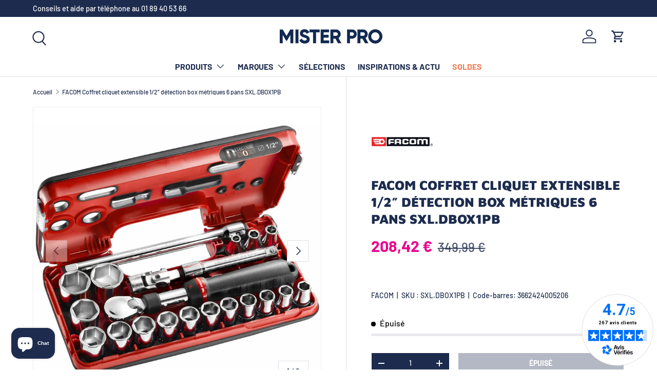

--- FILE ---
content_type: text/html; charset=utf-8
request_url: https://misterpro.com/products/coffret-cliquet-extensible-1-2-detection-box-metriques-6-pans-facom-sxl-dbox1pb
body_size: 36472
content:
<!doctype html>
<html class="no-js" lang="fr" dir="ltr">
<head><meta charset="utf-8">
<meta name="viewport" content="width=device-width,initial-scale=1">
<title>FACOM Coffret cliquet extensible 1/2” détection box métriques 6 pans S &ndash; Mister PRO</title><link rel="canonical" href="https://misterpro.com/products/coffret-cliquet-extensible-1-2-detection-box-metriques-6-pans-facom-sxl-dbox1pb"><link rel="icon" href="//misterpro.com/cdn/shop/files/favicon_mrp.png?crop=center&height=48&v=1744122355&width=48" type="image/png">
  <link rel="apple-touch-icon" href="//misterpro.com/cdn/shop/files/favicon_mrp.png?crop=center&height=180&v=1744122355&width=180"><meta name="description" content="Coffret cliquet extensible 1/2” Détection Box métriques - 6 pans FACOM SXL.DBOX1PB FACOM au meilleur prix sur Mister-PRO.com : Sanitaire, outillage et plomberie. Achetez en ligne les plus grandes marques Grohe, Hansgrohe, Facom, Stanley au meilleur prix. Livraison rapide et achat en ligne sécurisé."><meta property="og:site_name" content="Mister PRO">
<meta property="og:url" content="https://misterpro.com/products/coffret-cliquet-extensible-1-2-detection-box-metriques-6-pans-facom-sxl-dbox1pb">
<meta property="og:title" content="FACOM Coffret cliquet extensible 1/2” détection box métriques 6 pans S">
<meta property="og:type" content="product">
<meta property="og:description" content="Coffret cliquet extensible 1/2” Détection Box métriques - 6 pans FACOM SXL.DBOX1PB FACOM au meilleur prix sur Mister-PRO.com : Sanitaire, outillage et plomberie. Achetez en ligne les plus grandes marques Grohe, Hansgrohe, Facom, Stanley au meilleur prix. Livraison rapide et achat en ligne sécurisé."><meta property="og:image" content="http://misterpro.com/cdn/shop/products/561049.jpg?crop=center&height=1200&v=1656402075&width=1200">
  <meta property="og:image:secure_url" content="https://misterpro.com/cdn/shop/products/561049.jpg?crop=center&height=1200&v=1656402075&width=1200">
  <meta property="og:image:width" content="2000">
  <meta property="og:image:height" content="2000"><meta property="og:price:amount" content="208,42">
  <meta property="og:price:currency" content="EUR"><meta name="twitter:card" content="summary_large_image">
<meta name="twitter:title" content="FACOM Coffret cliquet extensible 1/2” détection box métriques 6 pans S">
<meta name="twitter:description" content="Coffret cliquet extensible 1/2” Détection Box métriques - 6 pans FACOM SXL.DBOX1PB FACOM au meilleur prix sur Mister-PRO.com : Sanitaire, outillage et plomberie. Achetez en ligne les plus grandes marques Grohe, Hansgrohe, Facom, Stanley au meilleur prix. Livraison rapide et achat en ligne sécurisé.">
<link rel="preload" href="//misterpro.com/cdn/shop/t/37/assets/main.css?v=109964744403081143781738828526" as="style"><style data-shopify>
@font-face {
  font-family: Barlow;
  font-weight: 500;
  font-style: normal;
  font-display: swap;
  src: url("//misterpro.com/cdn/fonts/barlow/barlow_n5.a193a1990790eba0cc5cca569d23799830e90f07.woff2") format("woff2"),
       url("//misterpro.com/cdn/fonts/barlow/barlow_n5.ae31c82169b1dc0715609b8cc6a610b917808358.woff") format("woff");
}
@font-face {
  font-family: Barlow;
  font-weight: 700;
  font-style: normal;
  font-display: swap;
  src: url("//misterpro.com/cdn/fonts/barlow/barlow_n7.691d1d11f150e857dcbc1c10ef03d825bc378d81.woff2") format("woff2"),
       url("//misterpro.com/cdn/fonts/barlow/barlow_n7.4fdbb1cb7da0e2c2f88492243ffa2b4f91924840.woff") format("woff");
}
@font-face {
  font-family: Barlow;
  font-weight: 500;
  font-style: italic;
  font-display: swap;
  src: url("//misterpro.com/cdn/fonts/barlow/barlow_i5.714d58286997b65cd479af615cfa9bb0a117a573.woff2") format("woff2"),
       url("//misterpro.com/cdn/fonts/barlow/barlow_i5.0120f77e6447d3b5df4bbec8ad8c2d029d87fb21.woff") format("woff");
}
@font-face {
  font-family: Barlow;
  font-weight: 700;
  font-style: italic;
  font-display: swap;
  src: url("//misterpro.com/cdn/fonts/barlow/barlow_i7.50e19d6cc2ba5146fa437a5a7443c76d5d730103.woff2") format("woff2"),
       url("//misterpro.com/cdn/fonts/barlow/barlow_i7.47e9f98f1b094d912e6fd631cc3fe93d9f40964f.woff") format("woff");
}
@font-face {
  font-family: "Maven Pro";
  font-weight: 900;
  font-style: normal;
  font-display: swap;
  src: url("//misterpro.com/cdn/fonts/maven_pro/mavenpro_n9.6b9c0d9443b13ba7b9a4ce1e5c7754df732e484d.woff2") format("woff2"),
       url("//misterpro.com/cdn/fonts/maven_pro/mavenpro_n9.88683e89a9504e5078b90d26472ce630fa547e4b.woff") format("woff");
}
@font-face {
  font-family: Barlow;
  font-weight: 700;
  font-style: normal;
  font-display: swap;
  src: url("//misterpro.com/cdn/fonts/barlow/barlow_n7.691d1d11f150e857dcbc1c10ef03d825bc378d81.woff2") format("woff2"),
       url("//misterpro.com/cdn/fonts/barlow/barlow_n7.4fdbb1cb7da0e2c2f88492243ffa2b4f91924840.woff") format("woff");
}
:root {
      --bg-color: 255 255 255 / 1.0;
      --bg-color-og: 255 255 255 / 1.0;
      --heading-color: 29 44 78;
      --text-color: 29 44 78;
      --text-color-og: 29 44 78;
      --scrollbar-color: 29 44 78;
      --link-color: 29 44 78;
      --link-color-og: 29 44 78;
      --star-color: 236 0 140;--swatch-border-color-default: 210 213 220;
        --swatch-border-color-active: 142 150 167;
        --swatch-card-size: 24px;
        --swatch-variant-picker-size: 64px;--color-scheme-1-bg: 245 245 245 / 1.0;
      --color-scheme-1-grad: linear-gradient(46deg, rgba(245, 245, 245, 1) 13%, rgba(249, 249, 249, 1) 86%);
      --color-scheme-1-heading: 29 44 78;
      --color-scheme-1-text: 29 44 78;
      --color-scheme-1-btn-bg: 236 0 140;
      --color-scheme-1-btn-text: 255 255 255;
      --color-scheme-1-btn-bg-hover: 240 52 163;--color-scheme-2-bg: 29 44 78 / 1.0;
      --color-scheme-2-grad: ;
      --color-scheme-2-heading: 255 255 255;
      --color-scheme-2-text: 255 255 255;
      --color-scheme-2-btn-bg: 236 0 140;
      --color-scheme-2-btn-text: 255 255 255;
      --color-scheme-2-btn-bg-hover: 240 52 163;--color-scheme-3-bg: 236 0 140 / 1.0;
      --color-scheme-3-grad: ;
      --color-scheme-3-heading: 255 255 255;
      --color-scheme-3-text: 255 255 255;
      --color-scheme-3-btn-bg: 255 255 255;
      --color-scheme-3-btn-text: 236 0 140;
      --color-scheme-3-btn-bg-hover: 253 231 244;

      --drawer-bg-color: 255 255 255 / 1.0;
      --drawer-text-color: 29 44 78;

      --panel-bg-color: 245 245 245 / 1.0;
      --panel-heading-color: 29 44 78;
      --panel-text-color: 29 44 78;

      --in-stock-text-color: 13 164 74;
      --low-stock-text-color: 236 0 140;
      --very-low-stock-text-color: 227 43 43;
      --no-stock-text-color: 7 7 7;
      --no-stock-backordered-text-color: 236 0 140;

      --error-bg-color: 252 237 238;
      --error-text-color: 180 12 28;
      --success-bg-color: 232 246 234;
      --success-text-color: 44 126 63;
      --info-bg-color: 228 237 250;
      --info-text-color: 26 102 210;

      --heading-font-family: "Maven Pro", sans-serif;
      --heading-font-style: normal;
      --heading-font-weight: 900;
      --heading-scale-start: 6;

      --navigation-font-family: Barlow, sans-serif;
      --navigation-font-style: normal;
      --navigation-font-weight: 700;
      --heading-text-transform: uppercase;
--subheading-text-transform: none;
      --body-font-family: Barlow, sans-serif;
      --body-font-style: normal;
      --body-font-weight: 500;
      --body-font-size: 16;

      --section-gap: 64;
      --heading-gap: calc(8 * var(--space-unit));--grid-column-gap: 20px;--btn-bg-color: 236 0 140;
      --btn-bg-hover-color: 240 52 163;
      --btn-text-color: 255 255 255;
      --btn-bg-color-og: 236 0 140;
      --btn-text-color-og: 255 255 255;
      --btn-alt-bg-color: 29 44 78;
      --btn-alt-bg-alpha: 1.0;
      --btn-alt-text-color: 255 255 255;
      --btn-border-width: 1px;
      --btn-padding-y: 12px;

      

      --btn-lg-border-radius: 50%;
      --btn-icon-border-radius: 50%;
      --input-with-btn-inner-radius: var(--btn-border-radius);
      --btn-text-transform: uppercase;

      --input-bg-color: 255 255 255 / 1.0;
      --input-text-color: 29 44 78;
      --input-border-width: 1px;
      --input-border-radius: 0px;
      --textarea-border-radius: 0px;
      --input-bg-color-diff-3: #f7f7f7;
      --input-bg-color-diff-6: #f0f0f0;

      --modal-border-radius: 0px;
      --modal-overlay-color: 0 0 0;
      --modal-overlay-opacity: 0.4;
      --drawer-border-radius: 0px;
      --overlay-border-radius: 0px;

      --custom-label-bg-color: 226 158 42;
      --custom-label-text-color: 245 245 245;--new-label-bg-color: 26 102 210;
      --new-label-text-color: 255 255 255;--preorder-label-bg-color: 86 203 249;
      --preorder-label-text-color: 0 0 0;

      --collection-label-color: 0 126 18;

      --page-width: 1590px;
      --gutter-sm: 20px;
      --gutter-md: 32px;
      --gutter-lg: 64px;

      --payment-terms-bg-color: #ffffff;

      --coll-card-bg-color: #f5f5f5;
      --coll-card-border-color: #ffffff;

      --card-highlight-bg-color: #1d2c4e;
      --card-highlight-text-color: 228 237 250;
      --card-highlight-border-color: #1d2c4e;--blend-bg-color: #f5f5f5;
        
          --aos-animate-duration: 1s;
        

        
          --aos-min-width: 0;
        
      

      --reading-width: 48em;
    }

    @media (max-width: 769px) {
      :root {
        --reading-width: 36em;
      }
    }
  </style><link rel="stylesheet" href="//misterpro.com/cdn/shop/t/37/assets/main.css?v=109964744403081143781738828526">
  <script src="//misterpro.com/cdn/shop/t/37/assets/main.js?v=76476094356780495751735890076" defer="defer"></script><link rel="preload" href="//misterpro.com/cdn/fonts/barlow/barlow_n5.a193a1990790eba0cc5cca569d23799830e90f07.woff2" as="font" type="font/woff2" crossorigin fetchpriority="high"><link rel="preload" href="//misterpro.com/cdn/fonts/maven_pro/mavenpro_n9.6b9c0d9443b13ba7b9a4ce1e5c7754df732e484d.woff2" as="font" type="font/woff2" crossorigin fetchpriority="high"><link rel="stylesheet" href="//misterpro.com/cdn/shop/t/37/assets/swatches.css?v=177409050860017286011764253456" media="print" onload="this.media='all'">
    <noscript><link rel="stylesheet" href="//misterpro.com/cdn/shop/t/37/assets/swatches.css?v=177409050860017286011764253456"></noscript><script>window.performance && window.performance.mark && window.performance.mark('shopify.content_for_header.start');</script><meta name="google-site-verification" content="L31JM_VMHfElwZqguKyhUQ07i8m1UNXewYL2vpFgvM0">
<meta name="facebook-domain-verification" content="a4e9emw8tgjlrwdr70tzq2hyx0v1nl">
<meta id="shopify-digital-wallet" name="shopify-digital-wallet" content="/60277293229/digital_wallets/dialog">
<meta name="shopify-checkout-api-token" content="8e71c8fb749f6a561b01407f8c723267">
<meta id="in-context-paypal-metadata" data-shop-id="60277293229" data-venmo-supported="false" data-environment="production" data-locale="fr_FR" data-paypal-v4="true" data-currency="EUR">
<link rel="alternate" type="application/json+oembed" href="https://misterpro.com/products/coffret-cliquet-extensible-1-2-detection-box-metriques-6-pans-facom-sxl-dbox1pb.oembed">
<script async="async" src="/checkouts/internal/preloads.js?locale=fr-FR"></script>
<script id="shopify-features" type="application/json">{"accessToken":"8e71c8fb749f6a561b01407f8c723267","betas":["rich-media-storefront-analytics"],"domain":"misterpro.com","predictiveSearch":true,"shopId":60277293229,"locale":"fr"}</script>
<script>var Shopify = Shopify || {};
Shopify.shop = "mister-pro-shop.myshopify.com";
Shopify.locale = "fr";
Shopify.currency = {"active":"EUR","rate":"1.0"};
Shopify.country = "FR";
Shopify.theme = {"name":"MRP V2.0 Thème Entreprise 1.6.2","id":178568560980,"schema_name":"Enterprise","schema_version":"1.6.2","theme_store_id":1657,"role":"main"};
Shopify.theme.handle = "null";
Shopify.theme.style = {"id":null,"handle":null};
Shopify.cdnHost = "misterpro.com/cdn";
Shopify.routes = Shopify.routes || {};
Shopify.routes.root = "/";</script>
<script type="module">!function(o){(o.Shopify=o.Shopify||{}).modules=!0}(window);</script>
<script>!function(o){function n(){var o=[];function n(){o.push(Array.prototype.slice.apply(arguments))}return n.q=o,n}var t=o.Shopify=o.Shopify||{};t.loadFeatures=n(),t.autoloadFeatures=n()}(window);</script>
<script id="shop-js-analytics" type="application/json">{"pageType":"product"}</script>
<script defer="defer" async type="module" src="//misterpro.com/cdn/shopifycloud/shop-js/modules/v2/client.init-shop-cart-sync_DyYWCJny.fr.esm.js"></script>
<script defer="defer" async type="module" src="//misterpro.com/cdn/shopifycloud/shop-js/modules/v2/chunk.common_BDBm0ZZC.esm.js"></script>
<script type="module">
  await import("//misterpro.com/cdn/shopifycloud/shop-js/modules/v2/client.init-shop-cart-sync_DyYWCJny.fr.esm.js");
await import("//misterpro.com/cdn/shopifycloud/shop-js/modules/v2/chunk.common_BDBm0ZZC.esm.js");

  window.Shopify.SignInWithShop?.initShopCartSync?.({"fedCMEnabled":true,"windoidEnabled":true});

</script>
<script>(function() {
  var isLoaded = false;
  function asyncLoad() {
    if (isLoaded) return;
    isLoaded = true;
    var urls = ["https:\/\/widgets.automizely.com\/pages\/v1\/pages.js?store_connection_id=81a89c0e5256484aa2a9cab5efdd0c67\u0026mapped_org_id=0610e5ba933203011c6f924aeb2ff63f_v1\u0026shop=mister-pro-shop.myshopify.com","https:\/\/cdnv2.mycustomizer.com\/s-scripts\/front.js.gz?shop=mister-pro-shop.myshopify.com","https:\/\/admin.revenuehunt.com\/embed.js?shop=mister-pro-shop.myshopify.com"];
    for (var i = 0; i < urls.length; i++) {
      var s = document.createElement('script');
      s.type = 'text/javascript';
      s.async = true;
      s.src = urls[i];
      var x = document.getElementsByTagName('script')[0];
      x.parentNode.insertBefore(s, x);
    }
  };
  if(window.attachEvent) {
    window.attachEvent('onload', asyncLoad);
  } else {
    window.addEventListener('load', asyncLoad, false);
  }
})();</script>
<script id="__st">var __st={"a":60277293229,"offset":3600,"reqid":"277af6be-7f32-425c-a959-d1aa410aa159-1768871240","pageurl":"misterpro.com\/products\/coffret-cliquet-extensible-1-2-detection-box-metriques-6-pans-facom-sxl-dbox1pb","u":"f08249b56b87","p":"product","rtyp":"product","rid":7190342533293};</script>
<script>window.ShopifyPaypalV4VisibilityTracking = true;</script>
<script id="captcha-bootstrap">!function(){'use strict';const t='contact',e='account',n='new_comment',o=[[t,t],['blogs',n],['comments',n],[t,'customer']],c=[[e,'customer_login'],[e,'guest_login'],[e,'recover_customer_password'],[e,'create_customer']],r=t=>t.map((([t,e])=>`form[action*='/${t}']:not([data-nocaptcha='true']) input[name='form_type'][value='${e}']`)).join(','),a=t=>()=>t?[...document.querySelectorAll(t)].map((t=>t.form)):[];function s(){const t=[...o],e=r(t);return a(e)}const i='password',u='form_key',d=['recaptcha-v3-token','g-recaptcha-response','h-captcha-response',i],f=()=>{try{return window.sessionStorage}catch{return}},m='__shopify_v',_=t=>t.elements[u];function p(t,e,n=!1){try{const o=window.sessionStorage,c=JSON.parse(o.getItem(e)),{data:r}=function(t){const{data:e,action:n}=t;return t[m]||n?{data:e,action:n}:{data:t,action:n}}(c);for(const[e,n]of Object.entries(r))t.elements[e]&&(t.elements[e].value=n);n&&o.removeItem(e)}catch(o){console.error('form repopulation failed',{error:o})}}const l='form_type',E='cptcha';function T(t){t.dataset[E]=!0}const w=window,h=w.document,L='Shopify',v='ce_forms',y='captcha';let A=!1;((t,e)=>{const n=(g='f06e6c50-85a8-45c8-87d0-21a2b65856fe',I='https://cdn.shopify.com/shopifycloud/storefront-forms-hcaptcha/ce_storefront_forms_captcha_hcaptcha.v1.5.2.iife.js',D={infoText:'Protégé par hCaptcha',privacyText:'Confidentialité',termsText:'Conditions'},(t,e,n)=>{const o=w[L][v],c=o.bindForm;if(c)return c(t,g,e,D).then(n);var r;o.q.push([[t,g,e,D],n]),r=I,A||(h.body.append(Object.assign(h.createElement('script'),{id:'captcha-provider',async:!0,src:r})),A=!0)});var g,I,D;w[L]=w[L]||{},w[L][v]=w[L][v]||{},w[L][v].q=[],w[L][y]=w[L][y]||{},w[L][y].protect=function(t,e){n(t,void 0,e),T(t)},Object.freeze(w[L][y]),function(t,e,n,w,h,L){const[v,y,A,g]=function(t,e,n){const i=e?o:[],u=t?c:[],d=[...i,...u],f=r(d),m=r(i),_=r(d.filter((([t,e])=>n.includes(e))));return[a(f),a(m),a(_),s()]}(w,h,L),I=t=>{const e=t.target;return e instanceof HTMLFormElement?e:e&&e.form},D=t=>v().includes(t);t.addEventListener('submit',(t=>{const e=I(t);if(!e)return;const n=D(e)&&!e.dataset.hcaptchaBound&&!e.dataset.recaptchaBound,o=_(e),c=g().includes(e)&&(!o||!o.value);(n||c)&&t.preventDefault(),c&&!n&&(function(t){try{if(!f())return;!function(t){const e=f();if(!e)return;const n=_(t);if(!n)return;const o=n.value;o&&e.removeItem(o)}(t);const e=Array.from(Array(32),(()=>Math.random().toString(36)[2])).join('');!function(t,e){_(t)||t.append(Object.assign(document.createElement('input'),{type:'hidden',name:u})),t.elements[u].value=e}(t,e),function(t,e){const n=f();if(!n)return;const o=[...t.querySelectorAll(`input[type='${i}']`)].map((({name:t})=>t)),c=[...d,...o],r={};for(const[a,s]of new FormData(t).entries())c.includes(a)||(r[a]=s);n.setItem(e,JSON.stringify({[m]:1,action:t.action,data:r}))}(t,e)}catch(e){console.error('failed to persist form',e)}}(e),e.submit())}));const S=(t,e)=>{t&&!t.dataset[E]&&(n(t,e.some((e=>e===t))),T(t))};for(const o of['focusin','change'])t.addEventListener(o,(t=>{const e=I(t);D(e)&&S(e,y())}));const B=e.get('form_key'),M=e.get(l),P=B&&M;t.addEventListener('DOMContentLoaded',(()=>{const t=y();if(P)for(const e of t)e.elements[l].value===M&&p(e,B);[...new Set([...A(),...v().filter((t=>'true'===t.dataset.shopifyCaptcha))])].forEach((e=>S(e,t)))}))}(h,new URLSearchParams(w.location.search),n,t,e,['guest_login'])})(!0,!0)}();</script>
<script integrity="sha256-4kQ18oKyAcykRKYeNunJcIwy7WH5gtpwJnB7kiuLZ1E=" data-source-attribution="shopify.loadfeatures" defer="defer" src="//misterpro.com/cdn/shopifycloud/storefront/assets/storefront/load_feature-a0a9edcb.js" crossorigin="anonymous"></script>
<script data-source-attribution="shopify.dynamic_checkout.dynamic.init">var Shopify=Shopify||{};Shopify.PaymentButton=Shopify.PaymentButton||{isStorefrontPortableWallets:!0,init:function(){window.Shopify.PaymentButton.init=function(){};var t=document.createElement("script");t.src="https://misterpro.com/cdn/shopifycloud/portable-wallets/latest/portable-wallets.fr.js",t.type="module",document.head.appendChild(t)}};
</script>
<script data-source-attribution="shopify.dynamic_checkout.buyer_consent">
  function portableWalletsHideBuyerConsent(e){var t=document.getElementById("shopify-buyer-consent"),n=document.getElementById("shopify-subscription-policy-button");t&&n&&(t.classList.add("hidden"),t.setAttribute("aria-hidden","true"),n.removeEventListener("click",e))}function portableWalletsShowBuyerConsent(e){var t=document.getElementById("shopify-buyer-consent"),n=document.getElementById("shopify-subscription-policy-button");t&&n&&(t.classList.remove("hidden"),t.removeAttribute("aria-hidden"),n.addEventListener("click",e))}window.Shopify?.PaymentButton&&(window.Shopify.PaymentButton.hideBuyerConsent=portableWalletsHideBuyerConsent,window.Shopify.PaymentButton.showBuyerConsent=portableWalletsShowBuyerConsent);
</script>
<script>
  function portableWalletsCleanup(e){e&&e.src&&console.error("Failed to load portable wallets script "+e.src);var t=document.querySelectorAll("shopify-accelerated-checkout .shopify-payment-button__skeleton, shopify-accelerated-checkout-cart .wallet-cart-button__skeleton"),e=document.getElementById("shopify-buyer-consent");for(let e=0;e<t.length;e++)t[e].remove();e&&e.remove()}function portableWalletsNotLoadedAsModule(e){e instanceof ErrorEvent&&"string"==typeof e.message&&e.message.includes("import.meta")&&"string"==typeof e.filename&&e.filename.includes("portable-wallets")&&(window.removeEventListener("error",portableWalletsNotLoadedAsModule),window.Shopify.PaymentButton.failedToLoad=e,"loading"===document.readyState?document.addEventListener("DOMContentLoaded",window.Shopify.PaymentButton.init):window.Shopify.PaymentButton.init())}window.addEventListener("error",portableWalletsNotLoadedAsModule);
</script>

<script type="module" src="https://misterpro.com/cdn/shopifycloud/portable-wallets/latest/portable-wallets.fr.js" onError="portableWalletsCleanup(this)" crossorigin="anonymous"></script>
<script nomodule>
  document.addEventListener("DOMContentLoaded", portableWalletsCleanup);
</script>

<script id='scb4127' type='text/javascript' async='' src='https://misterpro.com/cdn/shopifycloud/privacy-banner/storefront-banner.js'></script><link id="shopify-accelerated-checkout-styles" rel="stylesheet" media="screen" href="https://misterpro.com/cdn/shopifycloud/portable-wallets/latest/accelerated-checkout-backwards-compat.css" crossorigin="anonymous">
<style id="shopify-accelerated-checkout-cart">
        #shopify-buyer-consent {
  margin-top: 1em;
  display: inline-block;
  width: 100%;
}

#shopify-buyer-consent.hidden {
  display: none;
}

#shopify-subscription-policy-button {
  background: none;
  border: none;
  padding: 0;
  text-decoration: underline;
  font-size: inherit;
  cursor: pointer;
}

#shopify-subscription-policy-button::before {
  box-shadow: none;
}

      </style>
<script id="sections-script" data-sections="header,footer" defer="defer" src="//misterpro.com/cdn/shop/t/37/compiled_assets/scripts.js?v=6261"></script>
<script>window.performance && window.performance.mark && window.performance.mark('shopify.content_for_header.end');</script>

    <script src="//misterpro.com/cdn/shop/t/37/assets/animate-on-scroll.js?v=15249566486942820451735890075" defer="defer"></script>
    <link rel="stylesheet" href="//misterpro.com/cdn/shop/t/37/assets/animate-on-scroll.css?v=116194678796051782541735890075">
  

  <script>document.documentElement.className = document.documentElement.className.replace('no-js', 'js');</script><!-- CC Custom Head Start --><!-- CC Custom Head End --><!-- BEGIN app block: shopify://apps/doofinder-search-discovery/blocks/doofinder-script/1abc6bc6-ff36-4a37-9034-effae4a47cf6 -->
  <script>
    (function(w, k) {w[k] = window[k] || function () { (window[k].q = window[k].q || []).push(arguments) }})(window, "doofinderApp")
    var dfKvCustomerEmail = "";

    doofinderApp("config", "currency", Shopify.currency.active);
    doofinderApp("config", "language", Shopify.locale);
    var context = Shopify.country;
    
    doofinderApp("config", "priceName", context);
    localStorage.setItem("shopify-language", Shopify.locale);

    doofinderApp("init", "layer", {
      params:{
        "":{
          exclude: {
            not_published_in: [context]
          }
        },
        "product":{
          exclude: {
            not_published_in: [context]
          }
        }
      }
    });
  </script>

  <script src="https://eu1-config.doofinder.com/2.x/08e66ad1-102d-48ba-81cd-5347a46d13ff.js" async></script>



<!-- END app block --><link href="https://cdn.shopify.com/extensions/019b4173-198c-7504-9ca7-09d6d87cfeb2/256-metafields-editor-324/assets/image.css" rel="stylesheet" type="text/css" media="all">
<script src="https://cdn.shopify.com/extensions/0bdf6072-3b81-4757-9f23-b3d93acaca82/skeepers-verified-reviews-16/assets/skeepers-shopify-rr.js" type="text/javascript" defer="defer"></script>
<link href="https://cdn.shopify.com/extensions/0bdf6072-3b81-4757-9f23-b3d93acaca82/skeepers-verified-reviews-16/assets/skeepers-shopify-rr.css" rel="stylesheet" type="text/css" media="all">
<script src="https://cdn.shopify.com/extensions/e4b3a77b-20c9-4161-b1bb-deb87046128d/inbox-1253/assets/inbox-chat-loader.js" type="text/javascript" defer="defer"></script>
<link href="https://monorail-edge.shopifysvc.com" rel="dns-prefetch">
<script>(function(){if ("sendBeacon" in navigator && "performance" in window) {try {var session_token_from_headers = performance.getEntriesByType('navigation')[0].serverTiming.find(x => x.name == '_s').description;} catch {var session_token_from_headers = undefined;}var session_cookie_matches = document.cookie.match(/_shopify_s=([^;]*)/);var session_token_from_cookie = session_cookie_matches && session_cookie_matches.length === 2 ? session_cookie_matches[1] : "";var session_token = session_token_from_headers || session_token_from_cookie || "";function handle_abandonment_event(e) {var entries = performance.getEntries().filter(function(entry) {return /monorail-edge.shopifysvc.com/.test(entry.name);});if (!window.abandonment_tracked && entries.length === 0) {window.abandonment_tracked = true;var currentMs = Date.now();var navigation_start = performance.timing.navigationStart;var payload = {shop_id: 60277293229,url: window.location.href,navigation_start,duration: currentMs - navigation_start,session_token,page_type: "product"};window.navigator.sendBeacon("https://monorail-edge.shopifysvc.com/v1/produce", JSON.stringify({schema_id: "online_store_buyer_site_abandonment/1.1",payload: payload,metadata: {event_created_at_ms: currentMs,event_sent_at_ms: currentMs}}));}}window.addEventListener('pagehide', handle_abandonment_event);}}());</script>
<script id="web-pixels-manager-setup">(function e(e,d,r,n,o){if(void 0===o&&(o={}),!Boolean(null===(a=null===(i=window.Shopify)||void 0===i?void 0:i.analytics)||void 0===a?void 0:a.replayQueue)){var i,a;window.Shopify=window.Shopify||{};var t=window.Shopify;t.analytics=t.analytics||{};var s=t.analytics;s.replayQueue=[],s.publish=function(e,d,r){return s.replayQueue.push([e,d,r]),!0};try{self.performance.mark("wpm:start")}catch(e){}var l=function(){var e={modern:/Edge?\/(1{2}[4-9]|1[2-9]\d|[2-9]\d{2}|\d{4,})\.\d+(\.\d+|)|Firefox\/(1{2}[4-9]|1[2-9]\d|[2-9]\d{2}|\d{4,})\.\d+(\.\d+|)|Chrom(ium|e)\/(9{2}|\d{3,})\.\d+(\.\d+|)|(Maci|X1{2}).+ Version\/(15\.\d+|(1[6-9]|[2-9]\d|\d{3,})\.\d+)([,.]\d+|)( \(\w+\)|)( Mobile\/\w+|) Safari\/|Chrome.+OPR\/(9{2}|\d{3,})\.\d+\.\d+|(CPU[ +]OS|iPhone[ +]OS|CPU[ +]iPhone|CPU IPhone OS|CPU iPad OS)[ +]+(15[._]\d+|(1[6-9]|[2-9]\d|\d{3,})[._]\d+)([._]\d+|)|Android:?[ /-](13[3-9]|1[4-9]\d|[2-9]\d{2}|\d{4,})(\.\d+|)(\.\d+|)|Android.+Firefox\/(13[5-9]|1[4-9]\d|[2-9]\d{2}|\d{4,})\.\d+(\.\d+|)|Android.+Chrom(ium|e)\/(13[3-9]|1[4-9]\d|[2-9]\d{2}|\d{4,})\.\d+(\.\d+|)|SamsungBrowser\/([2-9]\d|\d{3,})\.\d+/,legacy:/Edge?\/(1[6-9]|[2-9]\d|\d{3,})\.\d+(\.\d+|)|Firefox\/(5[4-9]|[6-9]\d|\d{3,})\.\d+(\.\d+|)|Chrom(ium|e)\/(5[1-9]|[6-9]\d|\d{3,})\.\d+(\.\d+|)([\d.]+$|.*Safari\/(?![\d.]+ Edge\/[\d.]+$))|(Maci|X1{2}).+ Version\/(10\.\d+|(1[1-9]|[2-9]\d|\d{3,})\.\d+)([,.]\d+|)( \(\w+\)|)( Mobile\/\w+|) Safari\/|Chrome.+OPR\/(3[89]|[4-9]\d|\d{3,})\.\d+\.\d+|(CPU[ +]OS|iPhone[ +]OS|CPU[ +]iPhone|CPU IPhone OS|CPU iPad OS)[ +]+(10[._]\d+|(1[1-9]|[2-9]\d|\d{3,})[._]\d+)([._]\d+|)|Android:?[ /-](13[3-9]|1[4-9]\d|[2-9]\d{2}|\d{4,})(\.\d+|)(\.\d+|)|Mobile Safari.+OPR\/([89]\d|\d{3,})\.\d+\.\d+|Android.+Firefox\/(13[5-9]|1[4-9]\d|[2-9]\d{2}|\d{4,})\.\d+(\.\d+|)|Android.+Chrom(ium|e)\/(13[3-9]|1[4-9]\d|[2-9]\d{2}|\d{4,})\.\d+(\.\d+|)|Android.+(UC? ?Browser|UCWEB|U3)[ /]?(15\.([5-9]|\d{2,})|(1[6-9]|[2-9]\d|\d{3,})\.\d+)\.\d+|SamsungBrowser\/(5\.\d+|([6-9]|\d{2,})\.\d+)|Android.+MQ{2}Browser\/(14(\.(9|\d{2,})|)|(1[5-9]|[2-9]\d|\d{3,})(\.\d+|))(\.\d+|)|K[Aa][Ii]OS\/(3\.\d+|([4-9]|\d{2,})\.\d+)(\.\d+|)/},d=e.modern,r=e.legacy,n=navigator.userAgent;return n.match(d)?"modern":n.match(r)?"legacy":"unknown"}(),u="modern"===l?"modern":"legacy",c=(null!=n?n:{modern:"",legacy:""})[u],f=function(e){return[e.baseUrl,"/wpm","/b",e.hashVersion,"modern"===e.buildTarget?"m":"l",".js"].join("")}({baseUrl:d,hashVersion:r,buildTarget:u}),m=function(e){var d=e.version,r=e.bundleTarget,n=e.surface,o=e.pageUrl,i=e.monorailEndpoint;return{emit:function(e){var a=e.status,t=e.errorMsg,s=(new Date).getTime(),l=JSON.stringify({metadata:{event_sent_at_ms:s},events:[{schema_id:"web_pixels_manager_load/3.1",payload:{version:d,bundle_target:r,page_url:o,status:a,surface:n,error_msg:t},metadata:{event_created_at_ms:s}}]});if(!i)return console&&console.warn&&console.warn("[Web Pixels Manager] No Monorail endpoint provided, skipping logging."),!1;try{return self.navigator.sendBeacon.bind(self.navigator)(i,l)}catch(e){}var u=new XMLHttpRequest;try{return u.open("POST",i,!0),u.setRequestHeader("Content-Type","text/plain"),u.send(l),!0}catch(e){return console&&console.warn&&console.warn("[Web Pixels Manager] Got an unhandled error while logging to Monorail."),!1}}}}({version:r,bundleTarget:l,surface:e.surface,pageUrl:self.location.href,monorailEndpoint:e.monorailEndpoint});try{o.browserTarget=l,function(e){var d=e.src,r=e.async,n=void 0===r||r,o=e.onload,i=e.onerror,a=e.sri,t=e.scriptDataAttributes,s=void 0===t?{}:t,l=document.createElement("script"),u=document.querySelector("head"),c=document.querySelector("body");if(l.async=n,l.src=d,a&&(l.integrity=a,l.crossOrigin="anonymous"),s)for(var f in s)if(Object.prototype.hasOwnProperty.call(s,f))try{l.dataset[f]=s[f]}catch(e){}if(o&&l.addEventListener("load",o),i&&l.addEventListener("error",i),u)u.appendChild(l);else{if(!c)throw new Error("Did not find a head or body element to append the script");c.appendChild(l)}}({src:f,async:!0,onload:function(){if(!function(){var e,d;return Boolean(null===(d=null===(e=window.Shopify)||void 0===e?void 0:e.analytics)||void 0===d?void 0:d.initialized)}()){var d=window.webPixelsManager.init(e)||void 0;if(d){var r=window.Shopify.analytics;r.replayQueue.forEach((function(e){var r=e[0],n=e[1],o=e[2];d.publishCustomEvent(r,n,o)})),r.replayQueue=[],r.publish=d.publishCustomEvent,r.visitor=d.visitor,r.initialized=!0}}},onerror:function(){return m.emit({status:"failed",errorMsg:"".concat(f," has failed to load")})},sri:function(e){var d=/^sha384-[A-Za-z0-9+/=]+$/;return"string"==typeof e&&d.test(e)}(c)?c:"",scriptDataAttributes:o}),m.emit({status:"loading"})}catch(e){m.emit({status:"failed",errorMsg:(null==e?void 0:e.message)||"Unknown error"})}}})({shopId: 60277293229,storefrontBaseUrl: "https://misterpro.com",extensionsBaseUrl: "https://extensions.shopifycdn.com/cdn/shopifycloud/web-pixels-manager",monorailEndpoint: "https://monorail-edge.shopifysvc.com/unstable/produce_batch",surface: "storefront-renderer",enabledBetaFlags: ["2dca8a86"],webPixelsConfigList: [{"id":"1751155028","configuration":"{\"accountID\":\"1\",\"installation_id\":\"08e66ad1-102d-48ba-81cd-5347a46d13ff\",\"region\":\"eu1\"}","eventPayloadVersion":"v1","runtimeContext":"STRICT","scriptVersion":"2061f8ea39b7d2e31c8b851469aba871","type":"APP","apiClientId":199361,"privacyPurposes":["ANALYTICS","MARKETING","SALE_OF_DATA"],"dataSharingAdjustments":{"protectedCustomerApprovalScopes":["read_customer_personal_data"]}},{"id":"1587773780","configuration":"{\"pixel_id\":\"1121522796247436\",\"pixel_type\":\"facebook_pixel\"}","eventPayloadVersion":"v1","runtimeContext":"OPEN","scriptVersion":"ca16bc87fe92b6042fbaa3acc2fbdaa6","type":"APP","apiClientId":2329312,"privacyPurposes":["ANALYTICS","MARKETING","SALE_OF_DATA"],"dataSharingAdjustments":{"protectedCustomerApprovalScopes":["read_customer_address","read_customer_email","read_customer_name","read_customer_personal_data","read_customer_phone"]}},{"id":"1170899284","configuration":"{\"config\":\"{\\\"google_tag_ids\\\":[\\\"G-7WE9TTFH6J\\\",\\\"AW-11167081249\\\",\\\"GT-NS9VC68\\\"],\\\"target_country\\\":\\\"FR\\\",\\\"gtag_events\\\":[{\\\"type\\\":\\\"begin_checkout\\\",\\\"action_label\\\":[\\\"G-7WE9TTFH6J\\\",\\\"AW-11167081249\\\/ONAUCJy8tJ0ZEKHG8Mwp\\\"]},{\\\"type\\\":\\\"search\\\",\\\"action_label\\\":[\\\"G-7WE9TTFH6J\\\",\\\"AW-11167081249\\\/UU7NCJ67tJ0ZEKHG8Mwp\\\"]},{\\\"type\\\":\\\"view_item\\\",\\\"action_label\\\":[\\\"G-7WE9TTFH6J\\\",\\\"AW-11167081249\\\/DI6PCJu7tJ0ZEKHG8Mwp\\\",\\\"MC-C5WTYTPJWY\\\"]},{\\\"type\\\":\\\"purchase\\\",\\\"action_label\\\":[\\\"G-7WE9TTFH6J\\\",\\\"AW-11167081249\\\/vdZmCJW7tJ0ZEKHG8Mwp\\\",\\\"MC-C5WTYTPJWY\\\"]},{\\\"type\\\":\\\"page_view\\\",\\\"action_label\\\":[\\\"G-7WE9TTFH6J\\\",\\\"AW-11167081249\\\/0lWLCJi7tJ0ZEKHG8Mwp\\\",\\\"MC-C5WTYTPJWY\\\"]},{\\\"type\\\":\\\"add_payment_info\\\",\\\"action_label\\\":[\\\"G-7WE9TTFH6J\\\",\\\"AW-11167081249\\\/uTg5CJ-8tJ0ZEKHG8Mwp\\\"]},{\\\"type\\\":\\\"add_to_cart\\\",\\\"action_label\\\":[\\\"G-7WE9TTFH6J\\\",\\\"AW-11167081249\\\/nyjcCJm8tJ0ZEKHG8Mwp\\\"]}],\\\"enable_monitoring_mode\\\":false}\"}","eventPayloadVersion":"v1","runtimeContext":"OPEN","scriptVersion":"b2a88bafab3e21179ed38636efcd8a93","type":"APP","apiClientId":1780363,"privacyPurposes":[],"dataSharingAdjustments":{"protectedCustomerApprovalScopes":["read_customer_address","read_customer_email","read_customer_name","read_customer_personal_data","read_customer_phone"]}},{"id":"shopify-app-pixel","configuration":"{}","eventPayloadVersion":"v1","runtimeContext":"STRICT","scriptVersion":"0450","apiClientId":"shopify-pixel","type":"APP","privacyPurposes":["ANALYTICS","MARKETING"]},{"id":"shopify-custom-pixel","eventPayloadVersion":"v1","runtimeContext":"LAX","scriptVersion":"0450","apiClientId":"shopify-pixel","type":"CUSTOM","privacyPurposes":["ANALYTICS","MARKETING"]}],isMerchantRequest: false,initData: {"shop":{"name":"Mister PRO","paymentSettings":{"currencyCode":"EUR"},"myshopifyDomain":"mister-pro-shop.myshopify.com","countryCode":"FR","storefrontUrl":"https:\/\/misterpro.com"},"customer":null,"cart":null,"checkout":null,"productVariants":[{"price":{"amount":208.42,"currencyCode":"EUR"},"product":{"title":"FACOM Coffret cliquet extensible 1\/2” détection box métriques 6 pans SXL.DBOX1PB","vendor":"FACOM","id":"7190342533293","untranslatedTitle":"FACOM Coffret cliquet extensible 1\/2” détection box métriques 6 pans SXL.DBOX1PB","url":"\/products\/coffret-cliquet-extensible-1-2-detection-box-metriques-6-pans-facom-sxl-dbox1pb","type":"Clé à cliquet"},"id":"41621172060333","image":{"src":"\/\/misterpro.com\/cdn\/shop\/products\/561049.jpg?v=1656402075"},"sku":"SXL.DBOX1PB","title":"Default Title","untranslatedTitle":"Default Title"}],"purchasingCompany":null},},"https://misterpro.com/cdn","fcfee988w5aeb613cpc8e4bc33m6693e112",{"modern":"","legacy":""},{"shopId":"60277293229","storefrontBaseUrl":"https:\/\/misterpro.com","extensionBaseUrl":"https:\/\/extensions.shopifycdn.com\/cdn\/shopifycloud\/web-pixels-manager","surface":"storefront-renderer","enabledBetaFlags":"[\"2dca8a86\"]","isMerchantRequest":"false","hashVersion":"fcfee988w5aeb613cpc8e4bc33m6693e112","publish":"custom","events":"[[\"page_viewed\",{}],[\"product_viewed\",{\"productVariant\":{\"price\":{\"amount\":208.42,\"currencyCode\":\"EUR\"},\"product\":{\"title\":\"FACOM Coffret cliquet extensible 1\/2” détection box métriques 6 pans SXL.DBOX1PB\",\"vendor\":\"FACOM\",\"id\":\"7190342533293\",\"untranslatedTitle\":\"FACOM Coffret cliquet extensible 1\/2” détection box métriques 6 pans SXL.DBOX1PB\",\"url\":\"\/products\/coffret-cliquet-extensible-1-2-detection-box-metriques-6-pans-facom-sxl-dbox1pb\",\"type\":\"Clé à cliquet\"},\"id\":\"41621172060333\",\"image\":{\"src\":\"\/\/misterpro.com\/cdn\/shop\/products\/561049.jpg?v=1656402075\"},\"sku\":\"SXL.DBOX1PB\",\"title\":\"Default Title\",\"untranslatedTitle\":\"Default Title\"}}]]"});</script><script>
  window.ShopifyAnalytics = window.ShopifyAnalytics || {};
  window.ShopifyAnalytics.meta = window.ShopifyAnalytics.meta || {};
  window.ShopifyAnalytics.meta.currency = 'EUR';
  var meta = {"product":{"id":7190342533293,"gid":"gid:\/\/shopify\/Product\/7190342533293","vendor":"FACOM","type":"Clé à cliquet","handle":"coffret-cliquet-extensible-1-2-detection-box-metriques-6-pans-facom-sxl-dbox1pb","variants":[{"id":41621172060333,"price":20842,"name":"FACOM Coffret cliquet extensible 1\/2” détection box métriques 6 pans SXL.DBOX1PB","public_title":null,"sku":"SXL.DBOX1PB"}],"remote":false},"page":{"pageType":"product","resourceType":"product","resourceId":7190342533293,"requestId":"277af6be-7f32-425c-a959-d1aa410aa159-1768871240"}};
  for (var attr in meta) {
    window.ShopifyAnalytics.meta[attr] = meta[attr];
  }
</script>
<script class="analytics">
  (function () {
    var customDocumentWrite = function(content) {
      var jquery = null;

      if (window.jQuery) {
        jquery = window.jQuery;
      } else if (window.Checkout && window.Checkout.$) {
        jquery = window.Checkout.$;
      }

      if (jquery) {
        jquery('body').append(content);
      }
    };

    var hasLoggedConversion = function(token) {
      if (token) {
        return document.cookie.indexOf('loggedConversion=' + token) !== -1;
      }
      return false;
    }

    var setCookieIfConversion = function(token) {
      if (token) {
        var twoMonthsFromNow = new Date(Date.now());
        twoMonthsFromNow.setMonth(twoMonthsFromNow.getMonth() + 2);

        document.cookie = 'loggedConversion=' + token + '; expires=' + twoMonthsFromNow;
      }
    }

    var trekkie = window.ShopifyAnalytics.lib = window.trekkie = window.trekkie || [];
    if (trekkie.integrations) {
      return;
    }
    trekkie.methods = [
      'identify',
      'page',
      'ready',
      'track',
      'trackForm',
      'trackLink'
    ];
    trekkie.factory = function(method) {
      return function() {
        var args = Array.prototype.slice.call(arguments);
        args.unshift(method);
        trekkie.push(args);
        return trekkie;
      };
    };
    for (var i = 0; i < trekkie.methods.length; i++) {
      var key = trekkie.methods[i];
      trekkie[key] = trekkie.factory(key);
    }
    trekkie.load = function(config) {
      trekkie.config = config || {};
      trekkie.config.initialDocumentCookie = document.cookie;
      var first = document.getElementsByTagName('script')[0];
      var script = document.createElement('script');
      script.type = 'text/javascript';
      script.onerror = function(e) {
        var scriptFallback = document.createElement('script');
        scriptFallback.type = 'text/javascript';
        scriptFallback.onerror = function(error) {
                var Monorail = {
      produce: function produce(monorailDomain, schemaId, payload) {
        var currentMs = new Date().getTime();
        var event = {
          schema_id: schemaId,
          payload: payload,
          metadata: {
            event_created_at_ms: currentMs,
            event_sent_at_ms: currentMs
          }
        };
        return Monorail.sendRequest("https://" + monorailDomain + "/v1/produce", JSON.stringify(event));
      },
      sendRequest: function sendRequest(endpointUrl, payload) {
        // Try the sendBeacon API
        if (window && window.navigator && typeof window.navigator.sendBeacon === 'function' && typeof window.Blob === 'function' && !Monorail.isIos12()) {
          var blobData = new window.Blob([payload], {
            type: 'text/plain'
          });

          if (window.navigator.sendBeacon(endpointUrl, blobData)) {
            return true;
          } // sendBeacon was not successful

        } // XHR beacon

        var xhr = new XMLHttpRequest();

        try {
          xhr.open('POST', endpointUrl);
          xhr.setRequestHeader('Content-Type', 'text/plain');
          xhr.send(payload);
        } catch (e) {
          console.log(e);
        }

        return false;
      },
      isIos12: function isIos12() {
        return window.navigator.userAgent.lastIndexOf('iPhone; CPU iPhone OS 12_') !== -1 || window.navigator.userAgent.lastIndexOf('iPad; CPU OS 12_') !== -1;
      }
    };
    Monorail.produce('monorail-edge.shopifysvc.com',
      'trekkie_storefront_load_errors/1.1',
      {shop_id: 60277293229,
      theme_id: 178568560980,
      app_name: "storefront",
      context_url: window.location.href,
      source_url: "//misterpro.com/cdn/s/trekkie.storefront.cd680fe47e6c39ca5d5df5f0a32d569bc48c0f27.min.js"});

        };
        scriptFallback.async = true;
        scriptFallback.src = '//misterpro.com/cdn/s/trekkie.storefront.cd680fe47e6c39ca5d5df5f0a32d569bc48c0f27.min.js';
        first.parentNode.insertBefore(scriptFallback, first);
      };
      script.async = true;
      script.src = '//misterpro.com/cdn/s/trekkie.storefront.cd680fe47e6c39ca5d5df5f0a32d569bc48c0f27.min.js';
      first.parentNode.insertBefore(script, first);
    };
    trekkie.load(
      {"Trekkie":{"appName":"storefront","development":false,"defaultAttributes":{"shopId":60277293229,"isMerchantRequest":null,"themeId":178568560980,"themeCityHash":"11360946745480536414","contentLanguage":"fr","currency":"EUR","eventMetadataId":"bc4e93bc-0039-489e-a63a-e06f3f4d2afe"},"isServerSideCookieWritingEnabled":true,"monorailRegion":"shop_domain","enabledBetaFlags":["65f19447"]},"Session Attribution":{},"S2S":{"facebookCapiEnabled":true,"source":"trekkie-storefront-renderer","apiClientId":580111}}
    );

    var loaded = false;
    trekkie.ready(function() {
      if (loaded) return;
      loaded = true;

      window.ShopifyAnalytics.lib = window.trekkie;

      var originalDocumentWrite = document.write;
      document.write = customDocumentWrite;
      try { window.ShopifyAnalytics.merchantGoogleAnalytics.call(this); } catch(error) {};
      document.write = originalDocumentWrite;

      window.ShopifyAnalytics.lib.page(null,{"pageType":"product","resourceType":"product","resourceId":7190342533293,"requestId":"277af6be-7f32-425c-a959-d1aa410aa159-1768871240","shopifyEmitted":true});

      var match = window.location.pathname.match(/checkouts\/(.+)\/(thank_you|post_purchase)/)
      var token = match? match[1]: undefined;
      if (!hasLoggedConversion(token)) {
        setCookieIfConversion(token);
        window.ShopifyAnalytics.lib.track("Viewed Product",{"currency":"EUR","variantId":41621172060333,"productId":7190342533293,"productGid":"gid:\/\/shopify\/Product\/7190342533293","name":"FACOM Coffret cliquet extensible 1\/2” détection box métriques 6 pans SXL.DBOX1PB","price":"208.42","sku":"SXL.DBOX1PB","brand":"FACOM","variant":null,"category":"Clé à cliquet","nonInteraction":true,"remote":false},undefined,undefined,{"shopifyEmitted":true});
      window.ShopifyAnalytics.lib.track("monorail:\/\/trekkie_storefront_viewed_product\/1.1",{"currency":"EUR","variantId":41621172060333,"productId":7190342533293,"productGid":"gid:\/\/shopify\/Product\/7190342533293","name":"FACOM Coffret cliquet extensible 1\/2” détection box métriques 6 pans SXL.DBOX1PB","price":"208.42","sku":"SXL.DBOX1PB","brand":"FACOM","variant":null,"category":"Clé à cliquet","nonInteraction":true,"remote":false,"referer":"https:\/\/misterpro.com\/products\/coffret-cliquet-extensible-1-2-detection-box-metriques-6-pans-facom-sxl-dbox1pb"});
      }
    });


        var eventsListenerScript = document.createElement('script');
        eventsListenerScript.async = true;
        eventsListenerScript.src = "//misterpro.com/cdn/shopifycloud/storefront/assets/shop_events_listener-3da45d37.js";
        document.getElementsByTagName('head')[0].appendChild(eventsListenerScript);

})();</script>
  <script>
  if (!window.ga || (window.ga && typeof window.ga !== 'function')) {
    window.ga = function ga() {
      (window.ga.q = window.ga.q || []).push(arguments);
      if (window.Shopify && window.Shopify.analytics && typeof window.Shopify.analytics.publish === 'function') {
        window.Shopify.analytics.publish("ga_stub_called", {}, {sendTo: "google_osp_migration"});
      }
      console.error("Shopify's Google Analytics stub called with:", Array.from(arguments), "\nSee https://help.shopify.com/manual/promoting-marketing/pixels/pixel-migration#google for more information.");
    };
    if (window.Shopify && window.Shopify.analytics && typeof window.Shopify.analytics.publish === 'function') {
      window.Shopify.analytics.publish("ga_stub_initialized", {}, {sendTo: "google_osp_migration"});
    }
  }
</script>
<script
  defer
  src="https://misterpro.com/cdn/shopifycloud/perf-kit/shopify-perf-kit-3.0.4.min.js"
  data-application="storefront-renderer"
  data-shop-id="60277293229"
  data-render-region="gcp-us-east1"
  data-page-type="product"
  data-theme-instance-id="178568560980"
  data-theme-name="Enterprise"
  data-theme-version="1.6.2"
  data-monorail-region="shop_domain"
  data-resource-timing-sampling-rate="10"
  data-shs="true"
  data-shs-beacon="true"
  data-shs-export-with-fetch="true"
  data-shs-logs-sample-rate="1"
  data-shs-beacon-endpoint="https://misterpro.com/api/collect"
></script>
</head>

<body class="cc-animate-enabled">
  <a class="skip-link btn btn--primary visually-hidden" href="#main-content" data-ce-role="skip">Aller au contenu</a><!-- BEGIN sections: header-group -->
<div id="shopify-section-sections--24646982304084__announcement" class="shopify-section shopify-section-group-header-group cc-announcement">
<link href="//misterpro.com/cdn/shop/t/37/assets/announcement.css?v=64767389152932430921735890075" rel="stylesheet" type="text/css" media="all" />
  <script src="//misterpro.com/cdn/shop/t/37/assets/announcement.js?v=123267429028003703111735890075" defer="defer"></script><style data-shopify>.announcement {
      --announcement-text-color: 255 255 255;
      background-color: #1d2c4e;
    }</style><script src="//misterpro.com/cdn/shop/t/37/assets/custom-select.js?v=165097283151564761351735890076" defer="defer"></script><announcement-bar class="announcement block text-body-small" data-slide-delay="5000">
    <div class="container">
      <div class="flex">
        <div class="announcement__col--left announcement__col--align-left announcement__slider" aria-roledescription="carousel" aria-live="off"><div class="announcement__text flex items-center m-0"  aria-roledescription="slide">
              <div class="rte"><p>Conseils et aide par téléphone au 01 89 40 53 66</p></div>
            </div><div class="announcement__text flex items-center m-0"  aria-roledescription="slide">
              <div class="rte"><p><strong>-5% sur tous les produits Roca grâce au code ROCA5</strong></p></div>
            </div><div class="announcement__text flex items-center m-0"  aria-roledescription="slide">
              <div class="rte"><p><strong>Livraison Offerte dès 100€ d'achat  !</strong></p></div>
            </div></div>

        
          <div class="announcement__col--right hidden md:flex md:items-center"><div class="announcement__localization">
                <form method="post" action="/localization" id="nav-localization" accept-charset="UTF-8" class="form localization no-js-hidden" enctype="multipart/form-data"><input type="hidden" name="form_type" value="localization" /><input type="hidden" name="utf8" value="✓" /><input type="hidden" name="_method" value="put" /><input type="hidden" name="return_to" value="/products/coffret-cliquet-extensible-1-2-detection-box-metriques-6-pans-facom-sxl-dbox1pb" /><div class="localization__grid"></div><script>
      customElements.whenDefined('custom-select').then(() => {
        if (!customElements.get('country-selector')) {
          class CountrySelector extends customElements.get('custom-select') {
            constructor() {
              super();
              this.loaded = false;
            }

            async showListbox() {
              if (this.loaded) {
                super.showListbox();
                return;
              }

              this.button.classList.add('is-loading');
              this.button.setAttribute('aria-disabled', 'true');

              try {
                const response = await fetch('?section_id=country-selector');
                if (!response.ok) throw new Error(response.status);

                const tmpl = document.createElement('template');
                tmpl.innerHTML = await response.text();

                const el = tmpl.content.querySelector('.custom-select__listbox');
                this.listbox.innerHTML = el.innerHTML;

                this.options = this.querySelectorAll('.custom-select__option');

                this.popular = this.querySelectorAll('[data-popular]');
                if (this.popular.length) {
                  this.popular[this.popular.length - 1].closest('.custom-select__option')
                    .classList.add('custom-select__option--visual-group-end');
                }

                this.selectedOption = this.querySelector('[aria-selected="true"]');
                if (!this.selectedOption) {
                  this.selectedOption = this.listbox.firstElementChild;
                }

                this.loaded = true;
              } catch {
                this.listbox.innerHTML = '<li>Erreur lors de la récupération des pays, veuillez réessayer.</li>';
              } finally {
                super.showListbox();
                this.button.classList.remove('is-loading');
                this.button.setAttribute('aria-disabled', 'false');
              }
            }

            setButtonWidth() {
              return;
            }
          }

          customElements.define('country-selector', CountrySelector);
        }
      });
    </script><script>
    document.getElementById('nav-localization').addEventListener('change', (evt) => {
      const input = evt.target.previousElementSibling;
      if (input && input.tagName === 'INPUT') {
        input.value = evt.detail.selectedValue;
        evt.currentTarget.submit();
      }
    });
  </script></form>
              </div></div></div>
    </div>
  </announcement-bar>
</div><div id="shopify-section-sections--24646982304084__header" class="shopify-section shopify-section-group-header-group cc-header">
<style data-shopify>.header {
  --bg-color: 255 255 255 / 1.0;
  --text-color: 29 44 78;
  --nav-bg-color: 255 255 255;
  --nav-text-color: 29 44 78;
  --nav-child-bg-color:  255 255 255;
  --nav-child-text-color: 29 44 78;
  --header-accent-color: 245 124 85;
  --search-bg-color: #e8eaed;
  
  
  }</style><store-header class="header bg-theme-bg text-theme-text has-motion search-is-collapsed"data-is-sticky="true"data-is-search-minimised="true"style="--header-transition-speed: 300ms">
  <header class="header__grid header__grid--centered-logo container flex flex-wrap items-center">
    <div class="header__logo logo text-center flex js-closes-menu"><a class="logo__link inline-block" href="/"><span class="flex" style="max-width: 200px;">
              <img srcset="//misterpro.com/cdn/shop/files/logo-mrp-test.png?v=1734625307&width=200, //misterpro.com/cdn/shop/files/logo-mrp-test.png?v=1734625307&width=400 2x" src="//misterpro.com/cdn/shop/files/logo-mrp-test.png?v=1734625307&width=400"
         style="object-position: 50.0% 50.0%" loading="eager"
         width="400"
         height="56"
         
         alt="Mister PRO">
            </span></a></div><link rel="stylesheet" href="//misterpro.com/cdn/shop/t/37/assets/predictive-search.css?v=33632668381892787391735890076">
        <script src="//misterpro.com/cdn/shop/t/37/assets/predictive-search.js?v=158424367886238494141735890076" defer="defer"></script>
        <script src="//misterpro.com/cdn/shop/t/37/assets/tabs.js?v=135558236254064818051735890077" defer="defer"></script><div class="header__search header__search--collapsible-mob header__search--collapsible-desktop js-search-bar relative js-closes-menu" id="search-bar"><a class="header__icon header__icon--search-left absolute hidden md:block js-show-search-left" href="/search" aria-controls="search-bar">
            <span class="header__icon--search-left-search">
              <svg width="21" height="23" viewBox="0 0 21 23" fill="currentColor" aria-hidden="true" focusable="false" role="presentation" class="icon"><path d="M14.398 14.483 19 19.514l-1.186 1.014-4.59-5.017a8.317 8.317 0 0 1-4.888 1.578C3.732 17.089 0 13.369 0 8.779S3.732.472 8.336.472c4.603 0 8.335 3.72 8.335 8.307a8.265 8.265 0 0 1-2.273 5.704ZM8.336 15.53c3.74 0 6.772-3.022 6.772-6.75 0-3.729-3.031-6.75-6.772-6.75S1.563 5.051 1.563 8.78c0 3.728 3.032 6.75 6.773 6.75Z"/></svg>
            </span>
            <span class="header__icon--search-left-close">
              <svg width="24" height="24" viewBox="0 0 24 24" stroke="currentColor" stroke-width="1.5" fill="none" fill-rule="evenodd" stroke-linejoin="round" aria-hidden="true" focusable="false" role="presentation" class="icon"><path d="M5 19 19 5M5 5l14 14"/></svg>
            </span>
            <span class="visually-hidden">Recherche</span>
          </a><link rel="stylesheet" href="//misterpro.com/cdn/shop/t/37/assets/search-suggestions.css?v=42785600753809748511735890077" media="print" onload="this.media='all'"><link href="//misterpro.com/cdn/shop/t/37/assets/product-type-search.css?v=32465786266336344111735890077" rel="stylesheet" type="text/css" media="all" />
<predictive-search class="block" data-loading-text="Chargement..."><form class="search relative search--speech search--product-types" role="search" action="/search" method="get">
    <label class="label visually-hidden" for="header-search">Recherche</label>
    <script src="//misterpro.com/cdn/shop/t/37/assets/search-form.js?v=43677551656194261111735890077" defer="defer"></script>
    <search-form class="search__form block">
      <input type="hidden" name="options[prefix]" value="last">
      <input type="search"
             class="search__input w-full input js-search-input"
             id="header-search"
             name="q"
             placeholder="Rechercher un produit"
             
               data-placeholder-one="Rechercher un produit"
             
             
               data-placeholder-two="Rechercher une marque"
             
             
               data-placeholder-three="Colonne de douche GROHE, panneau mural VIPANEL..."
             
             data-placeholder-prompts-mob="false"
             
               data-typing-speed="100"
               data-deleting-speed="60"
               data-delay-after-deleting="500"
               data-delay-before-first-delete="2000"
               data-delay-after-word-typed="2400"
             
             role="combobox"
               autocomplete="off"
               aria-autocomplete="list"
               aria-controls="predictive-search-results"
               aria-owns="predictive-search-results"
               aria-haspopup="listbox"
               aria-expanded="false"
               spellcheck="false">
<custom-select id="product_types" class="search__product-types absolute left-0 top-0 bottom-0 js-search-product-types"><label class="label visually-hidden no-js-hidden" for="product_types-button">Type de produit</label><div class="custom-select relative w-full no-js-hidden"><button class="custom-select__btn input items-center" type="button"
            aria-expanded="false" aria-haspopup="listbox" id="product_types-button">
      <span class="text-start">Tous</span>
      <svg width="20" height="20" viewBox="0 0 24 24" class="icon" role="presentation" focusable="false" aria-hidden="true">
        <path d="M20 8.5 12.5 16 5 8.5" stroke="currentColor" stroke-width="1.5" fill="none"/>
      </svg>
    </button>
    <ul class="custom-select__listbox absolute invisible" role="listbox" tabindex="-1"
        aria-hidden="true" hidden><li class="custom-select__option js-option" id="product_types-opt-default" role="option" data-value="">
          <span class="pointer-events-none">Tous</span>
        </li><li class="custom-select__option flex items-center js-option" id="product_types-opt-0" role="option"
            data-value="Abattant WC"
>
          <span class="pointer-events-none">Abattant WC</span>
        </li><li class="custom-select__option flex items-center js-option" id="product_types-opt-1" role="option"
            data-value="Accessoire clé à choc"
>
          <span class="pointer-events-none">Accessoire clé à choc</span>
        </li><li class="custom-select__option flex items-center js-option" id="product_types-opt-2" role="option"
            data-value="Accessoire douille"
>
          <span class="pointer-events-none">Accessoire douille</span>
        </li><li class="custom-select__option flex items-center js-option" id="product_types-opt-3" role="option"
            data-value="Accessoire pour tronçonneuse"
>
          <span class="pointer-events-none">Accessoire pour tronçonneuse</span>
        </li><li class="custom-select__option flex items-center js-option" id="product_types-opt-4" role="option"
            data-value="Accessoires baignoire et receveur"
>
          <span class="pointer-events-none">Accessoires baignoire et receveur</span>
        </li><li class="custom-select__option flex items-center js-option" id="product_types-opt-5" role="option"
            data-value="Accessoires balai vapeur"
>
          <span class="pointer-events-none">Accessoires balai vapeur</span>
        </li><li class="custom-select__option flex items-center js-option" id="product_types-opt-6" role="option"
            data-value="Accessoires bâti-support"
>
          <span class="pointer-events-none">Accessoires bâti-support</span>
        </li><li class="custom-select__option flex items-center js-option" id="product_types-opt-7" role="option"
            data-value="Accessoires colonne de douche"
>
          <span class="pointer-events-none">Accessoires colonne de douche</span>
        </li><li class="custom-select__option flex items-center js-option" id="product_types-opt-8" role="option"
            data-value="Accessoires douilles"
>
          <span class="pointer-events-none">Accessoires douilles</span>
        </li><li class="custom-select__option flex items-center js-option" id="product_types-opt-9" role="option"
            data-value="Accessoires mitigeur"
>
          <span class="pointer-events-none">Accessoires mitigeur</span>
        </li><li class="custom-select__option flex items-center js-option" id="product_types-opt-10" role="option"
            data-value="Accessoires nettoyeur haute pression"
>
          <span class="pointer-events-none">Accessoires nettoyeur haute pression</span>
        </li><li class="custom-select__option flex items-center js-option" id="product_types-opt-11" role="option"
            data-value="Accessoires niveau laser"
>
          <span class="pointer-events-none">Accessoires niveau laser</span>
        </li><li class="custom-select__option flex items-center js-option" id="product_types-opt-12" role="option"
            data-value="Accessoires pour coupe-bordures"
>
          <span class="pointer-events-none">Accessoires pour coupe-bordures</span>
        </li><li class="custom-select__option flex items-center js-option" id="product_types-opt-13" role="option"
            data-value="Accessoires pour tondeuses"
>
          <span class="pointer-events-none">Accessoires pour tondeuses</span>
        </li><li class="custom-select__option flex items-center js-option" id="product_types-opt-14" role="option"
            data-value="Accessoires WC"
>
          <span class="pointer-events-none">Accessoires WC</span>
        </li><li class="custom-select__option flex items-center js-option" id="product_types-opt-15" role="option"
            data-value="Additif auto"
>
          <span class="pointer-events-none">Additif auto</span>
        </li><li class="custom-select__option flex items-center js-option" id="product_types-opt-16" role="option"
            data-value="Affleureuse"
>
          <span class="pointer-events-none">Affleureuse</span>
        </li><li class="custom-select__option flex items-center js-option" id="product_types-opt-17" role="option"
            data-value="Agrafes"
>
          <span class="pointer-events-none">Agrafes</span>
        </li><li class="custom-select__option flex items-center js-option" id="product_types-opt-18" role="option"
            data-value="Agrafeuse et cloueuse électrique"
>
          <span class="pointer-events-none">Agrafeuse et cloueuse électrique</span>
        </li><li class="custom-select__option flex items-center js-option" id="product_types-opt-19" role="option"
            data-value="Agrafeuse-cloueuse"
>
          <span class="pointer-events-none">Agrafeuse-cloueuse</span>
        </li><li class="custom-select__option flex items-center js-option" id="product_types-opt-20" role="option"
            data-value="Aimant"
>
          <span class="pointer-events-none">Aimant</span>
        </li><li class="custom-select__option flex items-center js-option" id="product_types-opt-21" role="option"
            data-value="Aspirateur balai"
>
          <span class="pointer-events-none">Aspirateur balai</span>
        </li><li class="custom-select__option flex items-center js-option" id="product_types-opt-22" role="option"
            data-value="Aspirateur chantier"
>
          <span class="pointer-events-none">Aspirateur chantier</span>
        </li><li class="custom-select__option flex items-center js-option" id="product_types-opt-23" role="option"
            data-value="Aspirateur à main"
>
          <span class="pointer-events-none">Aspirateur à main</span>
        </li><li class="custom-select__option flex items-center js-option" id="product_types-opt-24" role="option"
            data-value="Bac de récupération"
>
          <span class="pointer-events-none">Bac de récupération</span>
        </li><li class="custom-select__option flex items-center js-option" id="product_types-opt-25" role="option"
            data-value="Bac huile moteur"
>
          <span class="pointer-events-none">Bac huile moteur</span>
        </li><li class="custom-select__option flex items-center js-option" id="product_types-opt-26" role="option"
            data-value="Bac à enduit"
>
          <span class="pointer-events-none">Bac à enduit</span>
        </li><li class="custom-select__option flex items-center js-option" id="product_types-opt-27" role="option"
            data-value="Bac à vis"
>
          <span class="pointer-events-none">Bac à vis</span>
        </li><li class="custom-select__option flex items-center js-option" id="product_types-opt-28" role="option"
            data-value="Baignoire asymétrique"
>
          <span class="pointer-events-none">Baignoire asymétrique</span>
        </li><li class="custom-select__option flex items-center js-option" id="product_types-opt-29" role="option"
            data-value="Baignoire murale"
>
          <span class="pointer-events-none">Baignoire murale</span>
        </li><li class="custom-select__option flex items-center js-option" id="product_types-opt-30" role="option"
            data-value="Baignoire rectangulaire"
>
          <span class="pointer-events-none">Baignoire rectangulaire</span>
        </li><li class="custom-select__option flex items-center js-option" id="product_types-opt-31" role="option"
            data-value="Baladeuse"
>
          <span class="pointer-events-none">Baladeuse</span>
        </li><li class="custom-select__option flex items-center js-option" id="product_types-opt-32" role="option"
            data-value="Balai-vapeur"
>
          <span class="pointer-events-none">Balai-vapeur</span>
        </li><li class="custom-select__option flex items-center js-option" id="product_types-opt-33" role="option"
            data-value="Barre de douche"
>
          <span class="pointer-events-none">Barre de douche</span>
        </li><li class="custom-select__option flex items-center js-option" id="product_types-opt-34" role="option"
            data-value="Batterie et chargeur"
>
          <span class="pointer-events-none">Batterie et chargeur</span>
        </li><li class="custom-select__option flex items-center js-option" id="product_types-opt-35" role="option"
            data-value="Bonde"
>
          <span class="pointer-events-none">Bonde</span>
        </li><li class="custom-select__option flex items-center js-option" id="product_types-opt-36" role="option"
            data-value="Bonde de douche"
>
          <span class="pointer-events-none">Bonde de douche</span>
        </li><li class="custom-select__option flex items-center js-option" id="product_types-opt-37" role="option"
            data-value="Bonde de lavabo"
>
          <span class="pointer-events-none">Bonde de lavabo</span>
        </li><li class="custom-select__option flex items-center js-option" id="product_types-opt-38" role="option"
            data-value="Bonde de sol"
>
          <span class="pointer-events-none">Bonde de sol</span>
        </li><li class="custom-select__option flex items-center js-option" id="product_types-opt-39" role="option"
            data-value="Bonde lavabo"
>
          <span class="pointer-events-none">Bonde lavabo</span>
        </li><li class="custom-select__option flex items-center js-option" id="product_types-opt-40" role="option"
            data-value="Booster de batterie"
>
          <span class="pointer-events-none">Booster de batterie</span>
        </li><li class="custom-select__option flex items-center js-option" id="product_types-opt-41" role="option"
            data-value="Boîte à vis"
>
          <span class="pointer-events-none">Boîte à vis</span>
        </li><li class="custom-select__option flex items-center js-option" id="product_types-opt-42" role="option"
            data-value="Bras de douche"
>
          <span class="pointer-events-none">Bras de douche</span>
        </li><li class="custom-select__option flex items-center js-option" id="product_types-opt-43" role="option"
            data-value="Brosse métallique"
>
          <span class="pointer-events-none">Brosse métallique</span>
        </li><li class="custom-select__option flex items-center js-option" id="product_types-opt-44" role="option"
            data-value="Brûleur à flamme"
>
          <span class="pointer-events-none">Brûleur à flamme</span>
        </li><li class="custom-select__option flex items-center js-option" id="product_types-opt-45" role="option"
            data-value="Burin"
>
          <span class="pointer-events-none">Burin</span>
        </li><li class="custom-select__option flex items-center js-option" id="product_types-opt-46" role="option"
            data-value="Burineur"
>
          <span class="pointer-events-none">Burineur</span>
        </li><li class="custom-select__option flex items-center js-option" id="product_types-opt-47" role="option"
            data-value="Bâti-support"
>
          <span class="pointer-events-none">Bâti-support</span>
        </li><li class="custom-select__option flex items-center js-option" id="product_types-opt-48" role="option"
            data-value="Caisse à outils"
>
          <span class="pointer-events-none">Caisse à outils</span>
        </li><li class="custom-select__option flex items-center js-option" id="product_types-opt-49" role="option"
            data-value="Cales roues"
>
          <span class="pointer-events-none">Cales roues</span>
        </li><li class="custom-select__option flex items-center js-option" id="product_types-opt-50" role="option"
            data-value="Calibreur et ébavureur"
>
          <span class="pointer-events-none">Calibreur et ébavureur</span>
        </li><li class="custom-select__option flex items-center js-option" id="product_types-opt-51" role="option"
            data-value="Caméra d&#39;inspection"
>
          <span class="pointer-events-none">Caméra d'inspection</span>
        </li><li class="custom-select__option flex items-center js-option" id="product_types-opt-52" role="option"
            data-value="Cartouche de gaz"
>
          <span class="pointer-events-none">Cartouche de gaz</span>
        </li><li class="custom-select__option flex items-center js-option" id="product_types-opt-53" role="option"
            data-value="Cartouche thermostatique"
>
          <span class="pointer-events-none">Cartouche thermostatique</span>
        </li><li class="custom-select__option flex items-center js-option" id="product_types-opt-54" role="option"
            data-value="Casier à vis"
>
          <span class="pointer-events-none">Casier à vis</span>
        </li><li class="custom-select__option flex items-center js-option" id="product_types-opt-55" role="option"
            data-value="Chasse-goupilles"
>
          <span class="pointer-events-none">Chasse-goupilles</span>
        </li><li class="custom-select__option flex items-center js-option" id="product_types-opt-56" role="option"
            data-value="Chauffe-eau"
>
          <span class="pointer-events-none">Chauffe-eau</span>
        </li><li class="custom-select__option flex items-center js-option" id="product_types-opt-57" role="option"
            data-value="Cisaille"
>
          <span class="pointer-events-none">Cisaille</span>
        </li><li class="custom-select__option flex items-center js-option" id="product_types-opt-58" role="option"
            data-value="Cisaille électrique"
>
          <span class="pointer-events-none">Cisaille électrique</span>
        </li><li class="custom-select__option flex items-center js-option" id="product_types-opt-59" role="option"
            data-value="Ciseaux"
>
          <span class="pointer-events-none">Ciseaux</span>
        </li><li class="custom-select__option flex items-center js-option" id="product_types-opt-60" role="option"
            data-value="Ciseaux à bois"
>
          <span class="pointer-events-none">Ciseaux à bois</span>
        </li><li class="custom-select__option flex items-center js-option" id="product_types-opt-61" role="option"
            data-value="Clé 6 pans"
>
          <span class="pointer-events-none">Clé 6 pans</span>
        </li><li class="custom-select__option flex items-center js-option" id="product_types-opt-62" role="option"
            data-value="Clé de montage"
>
          <span class="pointer-events-none">Clé de montage</span>
        </li><li class="custom-select__option flex items-center js-option" id="product_types-opt-63" role="option"
            data-value="Clé de serrage"
>
          <span class="pointer-events-none">Clé de serrage</span>
        </li><li class="custom-select__option flex items-center js-option" id="product_types-opt-64" role="option"
            data-value="Clé dynamométrique"
>
          <span class="pointer-events-none">Clé dynamométrique</span>
        </li><li class="custom-select__option flex items-center js-option" id="product_types-opt-65" role="option"
            data-value="Clé lavabo"
>
          <span class="pointer-events-none">Clé lavabo</span>
        </li><li class="custom-select__option flex items-center js-option" id="product_types-opt-66" role="option"
            data-value="Clé mixte"
>
          <span class="pointer-events-none">Clé mixte</span>
        </li><li class="custom-select__option flex items-center js-option" id="product_types-opt-67" role="option"
            data-value="Clé plate"
>
          <span class="pointer-events-none">Clé plate</span>
        </li><li class="custom-select__option flex items-center js-option" id="product_types-opt-68" role="option"
            data-value="Clé torx"
>
          <span class="pointer-events-none">Clé torx</span>
        </li><li class="custom-select__option flex items-center js-option" id="product_types-opt-69" role="option"
            data-value="Clé à choc et boulonneuse"
>
          <span class="pointer-events-none">Clé à choc et boulonneuse</span>
        </li><li class="custom-select__option flex items-center js-option" id="product_types-opt-70" role="option"
            data-value="Clé à cliquet"
>
          <span class="pointer-events-none">Clé à cliquet</span>
        </li><li class="custom-select__option flex items-center js-option" id="product_types-opt-71" role="option"
            data-value="Clé à douille et cliquet"
>
          <span class="pointer-events-none">Clé à douille et cliquet</span>
        </li><li class="custom-select__option flex items-center js-option" id="product_types-opt-72" role="option"
            data-value="Clé à molette"
>
          <span class="pointer-events-none">Clé à molette</span>
        </li><li class="custom-select__option flex items-center js-option" id="product_types-opt-73" role="option"
            data-value="Clé à pipe"
>
          <span class="pointer-events-none">Clé à pipe</span>
        </li><li class="custom-select__option flex items-center js-option" id="product_types-opt-74" role="option"
            data-value="Coffres de chantier"
>
          <span class="pointer-events-none">Coffres de chantier</span>
        </li><li class="custom-select__option flex items-center js-option" id="product_types-opt-75" role="option"
            data-value="Coffret de clés et douilles"
>
          <span class="pointer-events-none">Coffret de clés et douilles</span>
        </li><li class="custom-select__option flex items-center js-option" id="product_types-opt-76" role="option"
            data-value="Coffret de douilles"
>
          <span class="pointer-events-none">Coffret de douilles</span>
        </li><li class="custom-select__option flex items-center js-option" id="product_types-opt-77" role="option"
            data-value="Coffret de forets"
>
          <span class="pointer-events-none">Coffret de forets</span>
        </li><li class="custom-select__option flex items-center js-option" id="product_types-opt-78" role="option"
            data-value="Coffret et boîte à outils complète"
>
          <span class="pointer-events-none">Coffret et boîte à outils complète</span>
        </li><li class="custom-select__option flex items-center js-option" id="product_types-opt-79" role="option"
            data-value="Colle"
>
          <span class="pointer-events-none">Colle</span>
        </li><li class="custom-select__option flex items-center js-option" id="product_types-opt-80" role="option"
            data-value="Colle pour accessoires de salle de bains"
>
          <span class="pointer-events-none">Colle pour accessoires de salle de bains</span>
        </li><li class="custom-select__option flex items-center js-option" id="product_types-opt-81" role="option"
            data-value="Colonne de douche"
>
          <span class="pointer-events-none">Colonne de douche</span>
        </li><li class="custom-select__option flex items-center js-option" id="product_types-opt-82" role="option"
            data-value="Compas"
>
          <span class="pointer-events-none">Compas</span>
        </li><li class="custom-select__option flex items-center js-option" id="product_types-opt-83" role="option"
            data-value="Cordeau"
>
          <span class="pointer-events-none">Cordeau</span>
        </li><li class="custom-select__option flex items-center js-option" id="product_types-opt-84" role="option"
            data-value="Corps d&#39;encastrement"
>
          <span class="pointer-events-none">Corps d'encastrement</span>
        </li><li class="custom-select__option flex items-center js-option" id="product_types-opt-85" role="option"
            data-value="Coude de raccordement"
>
          <span class="pointer-events-none">Coude de raccordement</span>
        </li><li class="custom-select__option flex items-center js-option" id="product_types-opt-86" role="option"
            data-value="Coupe-bordure"
>
          <span class="pointer-events-none">Coupe-bordure</span>
        </li><li class="custom-select__option flex items-center js-option" id="product_types-opt-87" role="option"
            data-value="Coupe-boulon"
>
          <span class="pointer-events-none">Coupe-boulon</span>
        </li><li class="custom-select__option flex items-center js-option" id="product_types-opt-88" role="option"
            data-value="Coupe-tube"
>
          <span class="pointer-events-none">Coupe-tube</span>
        </li><li class="custom-select__option flex items-center js-option" id="product_types-opt-89" role="option"
            data-value="Couteau"
>
          <span class="pointer-events-none">Couteau</span>
        </li><li class="custom-select__option flex items-center js-option" id="product_types-opt-90" role="option"
            data-value="Couteau à enduire"
>
          <span class="pointer-events-none">Couteau à enduire</span>
        </li><li class="custom-select__option flex items-center js-option" id="product_types-opt-91" role="option"
            data-value="Cric"
>
          <span class="pointer-events-none">Cric</span>
        </li><li class="custom-select__option flex items-center js-option" id="product_types-opt-92" role="option"
            data-value="Crochet de précision"
>
          <span class="pointer-events-none">Crochet de précision</span>
        </li><li class="custom-select__option flex items-center js-option" id="product_types-opt-93" role="option"
            data-value="Curseur"
>
          <span class="pointer-events-none">Curseur</span>
        </li><li class="custom-select__option flex items-center js-option" id="product_types-opt-94" role="option"
            data-value="Cutter"
>
          <span class="pointer-events-none">Cutter</span>
        </li><li class="custom-select__option flex items-center js-option" id="product_types-opt-95" role="option"
            data-value="Cuvette wc suspendu"
>
          <span class="pointer-events-none">Cuvette wc suspendu</span>
        </li><li class="custom-select__option flex items-center js-option" id="product_types-opt-96" role="option"
            data-value="Disque abrasif"
>
          <span class="pointer-events-none">Disque abrasif</span>
        </li><li class="custom-select__option flex items-center js-option" id="product_types-opt-97" role="option"
            data-value="Disque diamant"
>
          <span class="pointer-events-none">Disque diamant</span>
        </li><li class="custom-select__option flex items-center js-option" id="product_types-opt-98" role="option"
            data-value="Disque à tronçonner"
>
          <span class="pointer-events-none">Disque à tronçonner</span>
        </li><li class="custom-select__option flex items-center js-option" id="product_types-opt-99" role="option"
            data-value="Disque à ébarber"
>
          <span class="pointer-events-none">Disque à ébarber</span>
        </li><li class="custom-select__option flex items-center js-option" id="product_types-opt-100" role="option"
            data-value="Distributeur de mouchoirs"
>
          <span class="pointer-events-none">Distributeur de mouchoirs</span>
        </li><li class="custom-select__option flex items-center js-option" id="product_types-opt-101" role="option"
            data-value="Distributeur de savon"
>
          <span class="pointer-events-none">Distributeur de savon</span>
        </li><li class="custom-select__option flex items-center js-option" id="product_types-opt-102" role="option"
            data-value="Distributeur et porte-savon"
>
          <span class="pointer-events-none">Distributeur et porte-savon</span>
        </li><li class="custom-select__option flex items-center js-option" id="product_types-opt-103" role="option"
            data-value="Douche de tête"
>
          <span class="pointer-events-none">Douche de tête</span>
        </li><li class="custom-select__option flex items-center js-option" id="product_types-opt-104" role="option"
            data-value="Douchette"
>
          <span class="pointer-events-none">Douchette</span>
        </li><li class="custom-select__option flex items-center js-option" id="product_types-opt-105" role="option"
            data-value="Douille"
>
          <span class="pointer-events-none">Douille</span>
        </li><li class="custom-select__option flex items-center js-option" id="product_types-opt-106" role="option"
            data-value="Douille à choc"
>
          <span class="pointer-events-none">Douille à choc</span>
        </li><li class="custom-select__option flex items-center js-option" id="product_types-opt-107" role="option"
            data-value="Déboucheur furet"
>
          <span class="pointer-events-none">Déboucheur furet</span>
        </li><li class="custom-select__option flex items-center js-option" id="product_types-opt-108" role="option"
            data-value="Déboucheur wc manuel"
>
          <span class="pointer-events-none">Déboucheur wc manuel</span>
        </li><li class="custom-select__option flex items-center js-option" id="product_types-opt-109" role="option"
            data-value="Décapeur thermique"
>
          <span class="pointer-events-none">Décapeur thermique</span>
        </li><li class="custom-select__option flex items-center js-option" id="product_types-opt-110" role="option"
            data-value="Démonte valve"
>
          <span class="pointer-events-none">Démonte valve</span>
        </li><li class="custom-select__option flex items-center js-option" id="product_types-opt-111" role="option"
            data-value="Dérouleur papier WC"
>
          <span class="pointer-events-none">Dérouleur papier WC</span>
        </li><li class="custom-select__option flex items-center js-option" id="product_types-opt-112" role="option"
            data-value="Déshumidificateur"
>
          <span class="pointer-events-none">Déshumidificateur</span>
        </li><li class="custom-select__option flex items-center js-option" id="product_types-opt-113" role="option"
            data-value="Détecteur thermique"
>
          <span class="pointer-events-none">Détecteur thermique</span>
        </li><li class="custom-select__option flex items-center js-option" id="product_types-opt-114" role="option"
            data-value="Elagueur"
>
          <span class="pointer-events-none">Elagueur</span>
        </li><li class="custom-select__option flex items-center js-option" id="product_types-opt-115" role="option"
            data-value="Elagueuse"
>
          <span class="pointer-events-none">Elagueuse</span>
        </li><li class="custom-select__option flex items-center js-option" id="product_types-opt-116" role="option"
            data-value="Embout pour visseuse"
>
          <span class="pointer-events-none">Embout pour visseuse</span>
        </li><li class="custom-select__option flex items-center js-option" id="product_types-opt-117" role="option"
            data-value="Equerre"
>
          <span class="pointer-events-none">Equerre</span>
        </li><li class="custom-select__option flex items-center js-option" id="product_types-opt-118" role="option"
            data-value="Equerre murale"
>
          <span class="pointer-events-none">Equerre murale</span>
        </li><li class="custom-select__option flex items-center js-option" id="product_types-opt-119" role="option"
            data-value="Equerre à bride"
>
          <span class="pointer-events-none">Equerre à bride</span>
        </li><li class="custom-select__option flex items-center js-option" id="product_types-opt-120" role="option"
            data-value="Etabli"
>
          <span class="pointer-events-none">Etabli</span>
        </li><li class="custom-select__option flex items-center js-option" id="product_types-opt-121" role="option"
            data-value="Etau"
>
          <span class="pointer-events-none">Etau</span>
        </li><li class="custom-select__option flex items-center js-option" id="product_types-opt-122" role="option"
            data-value="Evier"
>
          <span class="pointer-events-none">Evier</span>
        </li><li class="custom-select__option flex items-center js-option" id="product_types-opt-123" role="option"
            data-value="Evier de cuisine"
>
          <span class="pointer-events-none">Evier de cuisine</span>
        </li><li class="custom-select__option flex items-center js-option" id="product_types-opt-124" role="option"
            data-value="Expandeur de soufflet"
>
          <span class="pointer-events-none">Expandeur de soufflet</span>
        </li><li class="custom-select__option flex items-center js-option" id="product_types-opt-125" role="option"
            data-value="Extracteur de goujons"
>
          <span class="pointer-events-none">Extracteur de goujons</span>
        </li><li class="custom-select__option flex items-center js-option" id="product_types-opt-126" role="option"
            data-value="Extracteur de rotule"
>
          <span class="pointer-events-none">Extracteur de rotule</span>
        </li><li class="custom-select__option flex items-center js-option" id="product_types-opt-127" role="option"
            data-value="Fer à souder"
>
          <span class="pointer-events-none">Fer à souder</span>
        </li><li class="custom-select__option flex items-center js-option" id="product_types-opt-128" role="option"
            data-value="Fil à plomb"
>
          <span class="pointer-events-none">Fil à plomb</span>
        </li><li class="custom-select__option flex items-center js-option" id="product_types-opt-129" role="option"
            data-value="Filtre à eau"
>
          <span class="pointer-events-none">Filtre à eau</span>
        </li><li class="custom-select__option flex items-center js-option" id="product_types-opt-130" role="option"
            data-value="Flexible"
>
          <span class="pointer-events-none">Flexible</span>
        </li><li class="custom-select__option flex items-center js-option" id="product_types-opt-131" role="option"
            data-value="Flexible de douche"
>
          <span class="pointer-events-none">Flexible de douche</span>
        </li><li class="custom-select__option flex items-center js-option" id="product_types-opt-132" role="option"
            data-value="Foret bois"
>
          <span class="pointer-events-none">Foret bois</span>
        </li><li class="custom-select__option flex items-center js-option" id="product_types-opt-133" role="option"
            data-value="Foret béton"
>
          <span class="pointer-events-none">Foret béton</span>
        </li><li class="custom-select__option flex items-center js-option" id="product_types-opt-134" role="option"
            data-value="Foret métal"
>
          <span class="pointer-events-none">Foret métal</span>
        </li><li class="custom-select__option flex items-center js-option" id="product_types-opt-135" role="option"
            data-value="Foret à étage"
>
          <span class="pointer-events-none">Foret à étage</span>
        </li><li class="custom-select__option flex items-center js-option" id="product_types-opt-136" role="option"
            data-value="Fraiseuse pour plaques de plâtre"
>
          <span class="pointer-events-none">Fraiseuse pour plaques de plâtre</span>
        </li><li class="custom-select__option flex items-center js-option" id="product_types-opt-137" role="option"
            data-value="Genouillère"
>
          <span class="pointer-events-none">Genouillère</span>
        </li><li class="custom-select__option flex items-center js-option" id="product_types-opt-138" role="option"
            data-value="Gonfleur électrique"
>
          <span class="pointer-events-none">Gonfleur électrique</span>
        </li><li class="custom-select__option flex items-center js-option" id="product_types-opt-139" role="option"
            data-value="Goodies"
>
          <span class="pointer-events-none">Goodies</span>
        </li><li class="custom-select__option flex items-center js-option" id="product_types-opt-140" role="option"
            data-value="Graisse et autres"
>
          <span class="pointer-events-none">Graisse et autres</span>
        </li><li class="custom-select__option flex items-center js-option" id="product_types-opt-141" role="option"
            data-value="Grattoir"
>
          <span class="pointer-events-none">Grattoir</span>
        </li><li class="custom-select__option flex items-center js-option" id="product_types-opt-142" role="option"
            data-value="Habillage bâti-support"
>
          <span class="pointer-events-none">Habillage bâti-support</span>
        </li><li class="custom-select__option flex items-center js-option" id="product_types-opt-143" role="option"
            data-value="Huile fourche moto"
>
          <span class="pointer-events-none">Huile fourche moto</span>
        </li><li class="custom-select__option flex items-center js-option" id="product_types-opt-144" role="option"
            data-value="Huile moteur auto"
>
          <span class="pointer-events-none">Huile moteur auto</span>
        </li><li class="custom-select__option flex items-center js-option" id="product_types-opt-145" role="option"
            data-value="Huile moteur moto"
>
          <span class="pointer-events-none">Huile moteur moto</span>
        </li><li class="custom-select__option flex items-center js-option" id="product_types-opt-146" role="option"
            data-value="Huile transmission auto"
>
          <span class="pointer-events-none">Huile transmission auto</span>
        </li><li class="custom-select__option flex items-center js-option" id="product_types-opt-147" role="option"
            data-value="Huile transmission moto"
>
          <span class="pointer-events-none">Huile transmission moto</span>
        </li><li class="custom-select__option flex items-center js-option" id="product_types-opt-148" role="option"
            data-value="Inserts taraudés"
>
          <span class="pointer-events-none">Inserts taraudés</span>
        </li><li class="custom-select__option flex items-center js-option" id="product_types-opt-149" role="option"
            data-value="Interface connectée"
>
          <span class="pointer-events-none">Interface connectée</span>
        </li><li class="custom-select__option flex items-center js-option" id="product_types-opt-150" role="option"
            data-value="Jauge"
>
          <span class="pointer-events-none">Jauge</span>
        </li><li class="custom-select__option flex items-center js-option" id="product_types-opt-151" role="option"
            data-value="Jeu de burins"
>
          <span class="pointer-events-none">Jeu de burins</span>
        </li><li class="custom-select__option flex items-center js-option" id="product_types-opt-152" role="option"
            data-value="Jeu de clés"
>
          <span class="pointer-events-none">Jeu de clés</span>
        </li><li class="custom-select__option flex items-center js-option" id="product_types-opt-153" role="option"
            data-value="Jeu de limes"
>
          <span class="pointer-events-none">Jeu de limes</span>
        </li><li class="custom-select__option flex items-center js-option" id="product_types-opt-154" role="option"
            data-value="Kit crevaison"
>
          <span class="pointer-events-none">Kit crevaison</span>
        </li><li class="custom-select__option flex items-center js-option" id="product_types-opt-155" role="option"
            data-value="Kit de brasage"
>
          <span class="pointer-events-none">Kit de brasage</span>
        </li><li class="custom-select__option flex items-center js-option" id="product_types-opt-156" role="option"
            data-value="Kit électrique"
>
          <span class="pointer-events-none">Kit électrique</span>
        </li><li class="custom-select__option flex items-center js-option" id="product_types-opt-157" role="option"
            data-value="Lame d&#39;outils multifonction"
>
          <span class="pointer-events-none">Lame d'outils multifonction</span>
        </li><li class="custom-select__option flex items-center js-option" id="product_types-opt-158" role="option"
            data-value="Lame pour cutter"
>
          <span class="pointer-events-none">Lame pour cutter</span>
        </li><li class="custom-select__option flex items-center js-option" id="product_types-opt-159" role="option"
            data-value="Lame pour scie à métaux"
>
          <span class="pointer-events-none">Lame pour scie à métaux</span>
        </li><li class="custom-select__option flex items-center js-option" id="product_types-opt-160" role="option"
            data-value="Lame scie sabre"
>
          <span class="pointer-events-none">Lame scie sabre</span>
        </li><li class="custom-select__option flex items-center js-option" id="product_types-opt-161" role="option"
            data-value="Lame scie sauteuse"
>
          <span class="pointer-events-none">Lame scie sauteuse</span>
        </li><li class="custom-select__option flex items-center js-option" id="product_types-opt-162" role="option"
            data-value="Lampe frontale"
>
          <span class="pointer-events-none">Lampe frontale</span>
        </li><li class="custom-select__option flex items-center js-option" id="product_types-opt-163" role="option"
            data-value="Lampe torche"
>
          <span class="pointer-events-none">Lampe torche</span>
        </li><li class="custom-select__option flex items-center js-option" id="product_types-opt-164" role="option"
            data-value="Lavabo"
>
          <span class="pointer-events-none">Lavabo</span>
        </li><li class="custom-select__option flex items-center js-option" id="product_types-opt-165" role="option"
            data-value="Lave-glace"
>
          <span class="pointer-events-none">Lave-glace</span>
        </li><li class="custom-select__option flex items-center js-option" id="product_types-opt-166" role="option"
            data-value="Lave-mains"
>
          <span class="pointer-events-none">Lave-mains</span>
        </li><li class="custom-select__option flex items-center js-option" id="product_types-opt-167" role="option"
            data-value="Lime électrique"
>
          <span class="pointer-events-none">Lime électrique</span>
        </li><li class="custom-select__option flex items-center js-option" id="product_types-opt-168" role="option"
            data-value="Liquide de refroidissement"
>
          <span class="pointer-events-none">Liquide de refroidissement</span>
        </li><li class="custom-select__option flex items-center js-option" id="product_types-opt-169" role="option"
            data-value="Liquide spécifique auto"
>
          <span class="pointer-events-none">Liquide spécifique auto</span>
        </li><li class="custom-select__option flex items-center js-option" id="product_types-opt-170" role="option"
            data-value="Lot de pinces"
>
          <span class="pointer-events-none">Lot de pinces</span>
        </li><li class="custom-select__option flex items-center js-option" id="product_types-opt-171" role="option"
            data-value="Lot de tournevis"
>
          <span class="pointer-events-none">Lot de tournevis</span>
        </li><li class="custom-select__option flex items-center js-option" id="product_types-opt-172" role="option"
            data-value="Lunettes de protection"
>
          <span class="pointer-events-none">Lunettes de protection</span>
        </li><li class="custom-select__option flex items-center js-option" id="product_types-opt-173" role="option"
            data-value="Maillet"
>
          <span class="pointer-events-none">Maillet</span>
        </li><li class="custom-select__option flex items-center js-option" id="product_types-opt-174" role="option"
            data-value="Malaxeur électrique"
>
          <span class="pointer-events-none">Malaxeur électrique</span>
        </li><li class="custom-select__option flex items-center js-option" id="product_types-opt-175" role="option"
            data-value="Marqueur"
>
          <span class="pointer-events-none">Marqueur</span>
        </li><li class="custom-select__option flex items-center js-option" id="product_types-opt-176" role="option"
            data-value="Marteau"
>
          <span class="pointer-events-none">Marteau</span>
        </li><li class="custom-select__option flex items-center js-option" id="product_types-opt-177" role="option"
            data-value="Massette"
>
          <span class="pointer-events-none">Massette</span>
        </li><li class="custom-select__option flex items-center js-option" id="product_types-opt-178" role="option"
            data-value="Mesure longue"
>
          <span class="pointer-events-none">Mesure longue</span>
        </li><li class="custom-select__option flex items-center js-option" id="product_types-opt-179" role="option"
            data-value="Meuleuse"
>
          <span class="pointer-events-none">Meuleuse</span>
        </li><li class="custom-select__option flex items-center js-option" id="product_types-opt-180" role="option"
            data-value="Miroir"
>
          <span class="pointer-events-none">Miroir</span>
        </li><li class="custom-select__option flex items-center js-option" id="product_types-opt-181" role="option"
            data-value="Mitigeur bain-douche"
>
          <span class="pointer-events-none">Mitigeur bain-douche</span>
        </li><li class="custom-select__option flex items-center js-option" id="product_types-opt-182" role="option"
            data-value="Mitigeur bidet"
>
          <span class="pointer-events-none">Mitigeur bidet</span>
        </li><li class="custom-select__option flex items-center js-option" id="product_types-opt-183" role="option"
            data-value="Mitigeur de douche"
>
          <span class="pointer-events-none">Mitigeur de douche</span>
        </li><li class="custom-select__option flex items-center js-option" id="product_types-opt-184" role="option"
            data-value="Mitigeur douche"
>
          <span class="pointer-events-none">Mitigeur douche</span>
        </li><li class="custom-select__option flex items-center js-option" id="product_types-opt-185" role="option"
            data-value="Mitigeur lavabo"
>
          <span class="pointer-events-none">Mitigeur lavabo</span>
        </li><li class="custom-select__option flex items-center js-option" id="product_types-opt-186" role="option"
            data-value="Mousqueton"
>
          <span class="pointer-events-none">Mousqueton</span>
        </li><li class="custom-select__option flex items-center js-option" id="product_types-opt-187" role="option"
            data-value="Mousseur"
>
          <span class="pointer-events-none">Mousseur</span>
        </li><li class="custom-select__option flex items-center js-option" id="product_types-opt-188" role="option"
            data-value="Mousseur et brise-jet pour robinet"
>
          <span class="pointer-events-none">Mousseur et brise-jet pour robinet</span>
        </li><li class="custom-select__option flex items-center js-option" id="product_types-opt-189" role="option"
            data-value="Multimètre"
>
          <span class="pointer-events-none">Multimètre</span>
        </li><li class="custom-select__option flex items-center js-option" id="product_types-opt-190" role="option"
            data-value="Mètre ruban"
>
          <span class="pointer-events-none">Mètre ruban</span>
        </li><li class="custom-select__option flex items-center js-option" id="product_types-opt-191" role="option"
            data-value="Mélangeur"
>
          <span class="pointer-events-none">Mélangeur</span>
        </li><li class="custom-select__option flex items-center js-option" id="product_types-opt-192" role="option"
            data-value="Nappe à souder"
>
          <span class="pointer-events-none">Nappe à souder</span>
        </li><li class="custom-select__option flex items-center js-option" id="product_types-opt-193" role="option"
            data-value="Nettoyeur haute pression"
>
          <span class="pointer-events-none">Nettoyeur haute pression</span>
        </li><li class="custom-select__option flex items-center js-option" id="product_types-opt-194" role="option"
            data-value="Niche de douche"
>
          <span class="pointer-events-none">Niche de douche</span>
        </li><li class="custom-select__option flex items-center js-option" id="product_types-opt-195" role="option"
            data-value="Niche murale"
>
          <span class="pointer-events-none">Niche murale</span>
        </li><li class="custom-select__option flex items-center js-option" id="product_types-opt-196" role="option"
            data-value="Niveau laser"
>
          <span class="pointer-events-none">Niveau laser</span>
        </li><li class="custom-select__option flex items-center js-option" id="product_types-opt-197" role="option"
            data-value="Niveau à bulle"
>
          <span class="pointer-events-none">Niveau à bulle</span>
        </li><li class="custom-select__option flex items-center js-option" id="product_types-opt-198" role="option"
            data-value="Odomètre"
>
          <span class="pointer-events-none">Odomètre</span>
        </li><li class="custom-select__option flex items-center js-option" id="product_types-opt-199" role="option"
            data-value="Outil de levage"
>
          <span class="pointer-events-none">Outil de levage</span>
        </li><li class="custom-select__option flex items-center js-option" id="product_types-opt-200" role="option"
            data-value="Outil déglaçage cylindre"
>
          <span class="pointer-events-none">Outil déglaçage cylindre</span>
        </li><li class="custom-select__option flex items-center js-option" id="product_types-opt-201" role="option"
            data-value="Outil multifonctions"
>
          <span class="pointer-events-none">Outil multifonctions</span>
        </li><li class="custom-select__option flex items-center js-option" id="product_types-opt-202" role="option"
            data-value="Pack douche encastrée"
>
          <span class="pointer-events-none">Pack douche encastrée</span>
        </li><li class="custom-select__option flex items-center js-option" id="product_types-opt-203" role="option"
            data-value="Pack wc suspendu"
>
          <span class="pointer-events-none">Pack wc suspendu</span>
        </li><li class="custom-select__option flex items-center js-option" id="product_types-opt-204" role="option"
            data-value="Panneau décoratif douche"
>
          <span class="pointer-events-none">Panneau décoratif douche</span>
        </li><li class="custom-select__option flex items-center js-option" id="product_types-opt-205" role="option"
            data-value="Patère"
>
          <span class="pointer-events-none">Patère</span>
        </li><li class="custom-select__option flex items-center js-option" id="product_types-opt-206" role="option"
            data-value="Perceuse et visseuse"
>
          <span class="pointer-events-none">Perceuse et visseuse</span>
        </li><li class="custom-select__option flex items-center js-option" id="product_types-opt-207" role="option"
            data-value="Perforateur"
>
          <span class="pointer-events-none">Perforateur</span>
        </li><li class="custom-select__option flex items-center js-option" id="product_types-opt-208" role="option"
            data-value="Pied de biche"
>
          <span class="pointer-events-none">Pied de biche</span>
        </li><li class="custom-select__option flex items-center js-option" id="product_types-opt-209" role="option"
            data-value="Pied à coulisse"
>
          <span class="pointer-events-none">Pied à coulisse</span>
        </li><li class="custom-select__option flex items-center js-option" id="product_types-opt-210" role="option"
            data-value="Pince coupante"
>
          <span class="pointer-events-none">Pince coupante</span>
        </li><li class="custom-select__option flex items-center js-option" id="product_types-opt-211" role="option"
            data-value="Pince multiprise"
>
          <span class="pointer-events-none">Pince multiprise</span>
        </li><li class="custom-select__option flex items-center js-option" id="product_types-opt-212" role="option"
            data-value="Pince à becs"
>
          <span class="pointer-events-none">Pince à becs</span>
        </li><li class="custom-select__option flex items-center js-option" id="product_types-opt-213" role="option"
            data-value="Pince à cintrer"
>
          <span class="pointer-events-none">Pince à cintrer</span>
        </li><li class="custom-select__option flex items-center js-option" id="product_types-opt-214" role="option"
            data-value="Pince à colliers"
>
          <span class="pointer-events-none">Pince à colliers</span>
        </li><li class="custom-select__option flex items-center js-option" id="product_types-opt-215" role="option"
            data-value="Pince à dénuder"
>
          <span class="pointer-events-none">Pince à dénuder</span>
        </li><li class="custom-select__option flex items-center js-option" id="product_types-opt-216" role="option"
            data-value="Pince à ressort"
>
          <span class="pointer-events-none">Pince à ressort</span>
        </li><li class="custom-select__option flex items-center js-option" id="product_types-opt-217" role="option"
            data-value="Pince à riveter"
>
          <span class="pointer-events-none">Pince à riveter</span>
        </li><li class="custom-select__option flex items-center js-option" id="product_types-opt-218" role="option"
            data-value="Pince étau"
>
          <span class="pointer-events-none">Pince étau</span>
        </li><li class="custom-select__option flex items-center js-option" id="product_types-opt-219" role="option"
            data-value="Pistolet à cartouche"
>
          <span class="pointer-events-none">Pistolet à cartouche</span>
        </li><li class="custom-select__option flex items-center js-option" id="product_types-opt-220" role="option"
            data-value="Pistolet à colle"
>
          <span class="pointer-events-none">Pistolet à colle</span>
        </li><li class="custom-select__option flex items-center js-option" id="product_types-opt-221" role="option"
            data-value="Plaque de commande WC"
>
          <span class="pointer-events-none">Plaque de commande WC</span>
        </li><li class="custom-select__option flex items-center js-option" id="product_types-opt-222" role="option"
            data-value="Polisseuse"
>
          <span class="pointer-events-none">Polisseuse</span>
        </li><li class="custom-select__option flex items-center js-option" id="product_types-opt-223" role="option"
            data-value="Pommeau de douche"
>
          <span class="pointer-events-none">Pommeau de douche</span>
        </li><li class="custom-select__option flex items-center js-option" id="product_types-opt-224" role="option"
            data-value="Pommeau de douche + flexible + support"
>
          <span class="pointer-events-none">Pommeau de douche + flexible + support</span>
        </li><li class="custom-select__option flex items-center js-option" id="product_types-opt-225" role="option"
            data-value="Pompe à pied"
>
          <span class="pointer-events-none">Pompe à pied</span>
        </li><li class="custom-select__option flex items-center js-option" id="product_types-opt-226" role="option"
            data-value="Ponceuse"
>
          <span class="pointer-events-none">Ponceuse</span>
        </li><li class="custom-select__option flex items-center js-option" id="product_types-opt-227" role="option"
            data-value="Ponceuse delta"
>
          <span class="pointer-events-none">Ponceuse delta</span>
        </li><li class="custom-select__option flex items-center js-option" id="product_types-opt-228" role="option"
            data-value="Ponceuse excentrique"
>
          <span class="pointer-events-none">Ponceuse excentrique</span>
        </li><li class="custom-select__option flex items-center js-option" id="product_types-opt-229" role="option"
            data-value="Ponceuse girafe"
>
          <span class="pointer-events-none">Ponceuse girafe</span>
        </li><li class="custom-select__option flex items-center js-option" id="product_types-opt-230" role="option"
            data-value="Ponceuse vibrante"
>
          <span class="pointer-events-none">Ponceuse vibrante</span>
        </li><li class="custom-select__option flex items-center js-option" id="product_types-opt-231" role="option"
            data-value="Ponceuse à bande"
>
          <span class="pointer-events-none">Ponceuse à bande</span>
        </li><li class="custom-select__option flex items-center js-option" id="product_types-opt-232" role="option"
            data-value="Porte savon"
>
          <span class="pointer-events-none">Porte savon</span>
        </li><li class="custom-select__option flex items-center js-option" id="product_types-opt-233" role="option"
            data-value="Porte-balai WC"
>
          <span class="pointer-events-none">Porte-balai WC</span>
        </li><li class="custom-select__option flex items-center js-option" id="product_types-opt-234" role="option"
            data-value="Porte-outils"
>
          <span class="pointer-events-none">Porte-outils</span>
        </li><li class="custom-select__option flex items-center js-option" id="product_types-opt-235" role="option"
            data-value="Porte-savon"
>
          <span class="pointer-events-none">Porte-savon</span>
        </li><li class="custom-select__option flex items-center js-option" id="product_types-opt-236" role="option"
            data-value="Porte-serviette"
>
          <span class="pointer-events-none">Porte-serviette</span>
        </li><li class="custom-select__option flex items-center js-option" id="product_types-opt-237" role="option"
            data-value="Poubelle"
>
          <span class="pointer-events-none">Poubelle</span>
        </li><li class="custom-select__option flex items-center js-option" id="product_types-opt-238" role="option"
            data-value="Profilé panneau et accessoires"
>
          <span class="pointer-events-none">Profilé panneau et accessoires</span>
        </li><li class="custom-select__option flex items-center js-option" id="product_types-opt-239" role="option"
            data-value="Programmateur"
>
          <span class="pointer-events-none">Programmateur</span>
        </li><li class="custom-select__option flex items-center js-option" id="product_types-opt-240" role="option"
            data-value="Projecteur de chantier"
>
          <span class="pointer-events-none">Projecteur de chantier</span>
        </li><li class="custom-select__option flex items-center js-option" id="product_types-opt-241" role="option"
            data-value="Pulvérisateur"
>
          <span class="pointer-events-none">Pulvérisateur</span>
        </li><li class="custom-select__option flex items-center js-option" id="product_types-opt-242" role="option"
            data-value="Rabot à chanfreiner"
>
          <span class="pointer-events-none">Rabot à chanfreiner</span>
        </li><li class="custom-select__option flex items-center js-option" id="product_types-opt-243" role="option"
            data-value="Rabot à main"
>
          <span class="pointer-events-none">Rabot à main</span>
        </li><li class="custom-select__option flex items-center js-option" id="product_types-opt-244" role="option"
            data-value="Rabot électrique"
>
          <span class="pointer-events-none">Rabot électrique</span>
        </li><li class="custom-select__option flex items-center js-option" id="product_types-opt-245" role="option"
            data-value="Raclette de douche"
>
          <span class="pointer-events-none">Raclette de douche</span>
        </li><li class="custom-select__option flex items-center js-option" id="product_types-opt-246" role="option"
            data-value="Radiateur"
>
          <span class="pointer-events-none">Radiateur</span>
        </li><li class="custom-select__option flex items-center js-option" id="product_types-opt-247" role="option"
            data-value="Rangement"
>
          <span class="pointer-events-none">Rangement</span>
        </li><li class="custom-select__option flex items-center js-option" id="product_types-opt-248" role="option"
            data-value="Receveur de douche"
>
          <span class="pointer-events-none">Receveur de douche</span>
        </li><li class="custom-select__option flex items-center js-option" id="product_types-opt-249" role="option"
            data-value="Ressort de cintrage"
>
          <span class="pointer-events-none">Ressort de cintrage</span>
        </li><li class="custom-select__option flex items-center js-option" id="product_types-opt-250" role="option"
            data-value="Rivets"
>
          <span class="pointer-events-none">Rivets</span>
        </li><li class="custom-select__option flex items-center js-option" id="product_types-opt-251" role="option"
            data-value="Robinet de cuisine"
>
          <span class="pointer-events-none">Robinet de cuisine</span>
        </li><li class="custom-select__option flex items-center js-option" id="product_types-opt-252" role="option"
            data-value="Robinet floteur"
>
          <span class="pointer-events-none">Robinet floteur</span>
        </li><li class="custom-select__option flex items-center js-option" id="product_types-opt-253" role="option"
            data-value="Robinet pour bidet et douchette WC"
>
          <span class="pointer-events-none">Robinet pour bidet et douchette WC</span>
        </li><li class="custom-select__option flex items-center js-option" id="product_types-opt-254" role="option"
            data-value="Ruban adhésif"
>
          <span class="pointer-events-none">Ruban adhésif</span>
        </li><li class="custom-select__option flex items-center js-option" id="product_types-opt-255" role="option"
            data-value="Règle"
>
          <span class="pointer-events-none">Règle</span>
        </li><li class="custom-select__option flex items-center js-option" id="product_types-opt-256" role="option"
            data-value="Sac à outils"
>
          <span class="pointer-events-none">Sac à outils</span>
        </li><li class="custom-select__option flex items-center js-option" id="product_types-opt-257" role="option"
            data-value="Sceau souple"
>
          <span class="pointer-events-none">Sceau souple</span>
        </li><li class="custom-select__option flex items-center js-option" id="product_types-opt-258" role="option"
            data-value="Scie circulaire"
>
          <span class="pointer-events-none">Scie circulaire</span>
        </li><li class="custom-select__option flex items-center js-option" id="product_types-opt-259" role="option"
            data-value="Scie japonaise"
>
          <span class="pointer-events-none">Scie japonaise</span>
        </li><li class="custom-select__option flex items-center js-option" id="product_types-opt-260" role="option"
            data-value="Scie sabre"
>
          <span class="pointer-events-none">Scie sabre</span>
        </li><li class="custom-select__option flex items-center js-option" id="product_types-opt-261" role="option"
            data-value="Scie sauteuse"
>
          <span class="pointer-events-none">Scie sauteuse</span>
        </li><li class="custom-select__option flex items-center js-option" id="product_types-opt-262" role="option"
            data-value="Scie à guichet"
>
          <span class="pointer-events-none">Scie à guichet</span>
        </li><li class="custom-select__option flex items-center js-option" id="product_types-opt-263" role="option"
            data-value="Scie à métaux"
>
          <span class="pointer-events-none">Scie à métaux</span>
        </li><li class="custom-select__option flex items-center js-option" id="product_types-opt-264" role="option"
            data-value="Scie à onglet"
>
          <span class="pointer-events-none">Scie à onglet</span>
        </li><li class="custom-select__option flex items-center js-option" id="product_types-opt-265" role="option"
            data-value="Scie égoïne"
>
          <span class="pointer-events-none">Scie égoïne</span>
        </li><li class="custom-select__option flex items-center js-option" id="product_types-opt-266" role="option"
            data-value="Seau de graisse"
>
          <span class="pointer-events-none">Seau de graisse</span>
        </li><li class="custom-select__option flex items-center js-option" id="product_types-opt-267" role="option"
            data-value="Serre-joint"
>
          <span class="pointer-events-none">Serre-joint</span>
        </li><li class="custom-select__option flex items-center js-option" id="product_types-opt-268" role="option"
            data-value="Servante d&#39;atelier"
>
          <span class="pointer-events-none">Servante d'atelier</span>
        </li><li class="custom-select__option flex items-center js-option" id="product_types-opt-269" role="option"
            data-value="Servante de chantier"
>
          <span class="pointer-events-none">Servante de chantier</span>
        </li><li class="custom-select__option flex items-center js-option" id="product_types-opt-270" role="option"
            data-value="Set d&#39;accessoires salle de bains"
>
          <span class="pointer-events-none">Set d'accessoires salle de bains</span>
        </li><li class="custom-select__option flex items-center js-option" id="product_types-opt-271" role="option"
            data-value="Set de douche"
>
          <span class="pointer-events-none">Set de douche</span>
        </li><li class="custom-select__option flex items-center js-option" id="product_types-opt-272" role="option"
            data-value="Set de finition pour mitigeur"
>
          <span class="pointer-events-none">Set de finition pour mitigeur</span>
        </li><li class="custom-select__option flex items-center js-option" id="product_types-opt-273" role="option"
            data-value="Siphon"
>
          <span class="pointer-events-none">Siphon</span>
        </li><li class="custom-select__option flex items-center js-option" id="product_types-opt-274" role="option"
            data-value="Soufflette"
>
          <span class="pointer-events-none">Soufflette</span>
        </li><li class="custom-select__option flex items-center js-option" id="product_types-opt-275" role="option"
            data-value="Souffleur"
>
          <span class="pointer-events-none">Souffleur</span>
        </li><li class="custom-select__option flex items-center js-option" id="product_types-opt-276" role="option"
            data-value="Support de douchette"
>
          <span class="pointer-events-none">Support de douchette</span>
        </li><li class="custom-select__option flex items-center js-option" id="product_types-opt-277" role="option"
            data-value="Support moteur"
>
          <span class="pointer-events-none">Support moteur</span>
        </li><li class="custom-select__option flex items-center js-option" id="product_types-opt-278" role="option"
            data-value="Support tournevis"
>
          <span class="pointer-events-none">Support tournevis</span>
        </li><li class="custom-select__option flex items-center js-option" id="product_types-opt-279" role="option"
            data-value="Système d&#39;aménagement mural"
>
          <span class="pointer-events-none">Système d'aménagement mural</span>
        </li><li class="custom-select__option flex items-center js-option" id="product_types-opt-280" role="option"
            data-value="Sécateur électrique"
>
          <span class="pointer-events-none">Sécateur électrique</span>
        </li><li class="custom-select__option flex items-center js-option" id="product_types-opt-281" role="option"
            data-value="Tablette de douche"
>
          <span class="pointer-events-none">Tablette de douche</span>
        </li><li class="custom-select__option flex items-center js-option" id="product_types-opt-282" role="option"
            data-value="Tablette et panier de douche"
>
          <span class="pointer-events-none">Tablette et panier de douche</span>
        </li><li class="custom-select__option flex items-center js-option" id="product_types-opt-283" role="option"
            data-value="Taille-haies"
>
          <span class="pointer-events-none">Taille-haies</span>
        </li><li class="custom-select__option flex items-center js-option" id="product_types-opt-284" role="option"
            data-value="Tapis de protection"
>
          <span class="pointer-events-none">Tapis de protection</span>
        </li><li class="custom-select__option flex items-center js-option" id="product_types-opt-285" role="option"
            data-value="Tenaille"
>
          <span class="pointer-events-none">Tenaille</span>
        </li><li class="custom-select__option flex items-center js-option" id="product_types-opt-286" role="option"
            data-value="Thermostat"
>
          <span class="pointer-events-none">Thermostat</span>
        </li><li class="custom-select__option flex items-center js-option" id="product_types-opt-287" role="option"
            data-value="Tondeuse"
>
          <span class="pointer-events-none">Tondeuse</span>
        </li><li class="custom-select__option flex items-center js-option" id="product_types-opt-288" role="option"
            data-value="Tourne à gauche"
>
          <span class="pointer-events-none">Tourne à gauche</span>
        </li><li class="custom-select__option flex items-center js-option" id="product_types-opt-289" role="option"
            data-value="Tournevis cruciforme"
>
          <span class="pointer-events-none">Tournevis cruciforme</span>
        </li><li class="custom-select__option flex items-center js-option" id="product_types-opt-290" role="option"
            data-value="Tournevis de précision"
>
          <span class="pointer-events-none">Tournevis de précision</span>
        </li><li class="custom-select__option flex items-center js-option" id="product_types-opt-291" role="option"
            data-value="Tournevis mixte"
>
          <span class="pointer-events-none">Tournevis mixte</span>
        </li><li class="custom-select__option flex items-center js-option" id="product_types-opt-292" role="option"
            data-value="Tournevis plat"
>
          <span class="pointer-events-none">Tournevis plat</span>
        </li><li class="custom-select__option flex items-center js-option" id="product_types-opt-293" role="option"
            data-value="Tournevis sans fil"
>
          <span class="pointer-events-none">Tournevis sans fil</span>
        </li><li class="custom-select__option flex items-center js-option" id="product_types-opt-294" role="option"
            data-value="Tournevis torx"
>
          <span class="pointer-events-none">Tournevis torx</span>
        </li><li class="custom-select__option flex items-center js-option" id="product_types-opt-295" role="option"
            data-value="Tournevis à cliquet"
>
          <span class="pointer-events-none">Tournevis à cliquet</span>
        </li><li class="custom-select__option flex items-center js-option" id="product_types-opt-296" role="option"
            data-value="Tronçonneuse"
>
          <span class="pointer-events-none">Tronçonneuse</span>
        </li><li class="custom-select__option flex items-center js-option" id="product_types-opt-297" role="option"
            data-value="Tréteau"
>
          <span class="pointer-events-none">Tréteau</span>
        </li><li class="custom-select__option flex items-center js-option" id="product_types-opt-298" role="option"
            data-value="Télémètre"
>
          <span class="pointer-events-none">Télémètre</span>
        </li><li class="custom-select__option flex items-center js-option" id="product_types-opt-299" role="option"
            data-value="Vasque"
>
          <span class="pointer-events-none">Vasque</span>
        </li><li class="custom-select__option flex items-center js-option" id="product_types-opt-300" role="option"
            data-value="Ventilateur de chantier"
>
          <span class="pointer-events-none">Ventilateur de chantier</span>
        </li><li class="custom-select__option flex items-center js-option" id="product_types-opt-301" role="option"
            data-value="Ventouse à pompe"
>
          <span class="pointer-events-none">Ventouse à pompe</span>
        </li><li class="custom-select__option flex items-center js-option" id="product_types-opt-302" role="option"
            data-value="Verre et porte-verre"
>
          <span class="pointer-events-none">Verre et porte-verre</span>
        </li><li class="custom-select__option flex items-center js-option" id="product_types-opt-303" role="option"
            data-value="Veste porte-outils"
>
          <span class="pointer-events-none">Veste porte-outils</span>
        </li><li class="custom-select__option flex items-center js-option" id="product_types-opt-304" role="option"
            data-value="Vidage baignoire"
>
          <span class="pointer-events-none">Vidage baignoire</span>
        </li><li class="custom-select__option flex items-center js-option" id="product_types-opt-305" role="option"
            data-value="WC à poser"
>
          <span class="pointer-events-none">WC à poser</span>
        </li></ul>
  </div></custom-select>
        <input type="hidden" id="product_type_input" name="filter.p.product_type"/><button type="button" class="search__reset text-current vertical-center absolute focus-inset js-search-reset" hidden>
        <span class="visually-hidden">Réinitialiser</span>
        <svg width="24" height="24" viewBox="0 0 24 24" stroke="currentColor" stroke-width="1.5" fill="none" fill-rule="evenodd" stroke-linejoin="round" aria-hidden="true" focusable="false" role="presentation" class="icon"><path d="M5 19 19 5M5 5l14 14"/></svg>
      </button><speech-search-button class="search__speech focus-inset right-0 hidden" tabindex="0" title="Recherche vocale"
          style="--speech-icon-color: #ec008c">
          <svg width="24" height="24" viewBox="0 0 24 24" aria-hidden="true" focusable="false" role="presentation" class="icon"><path fill="currentColor" d="M17.3 11c0 3-2.54 5.1-5.3 5.1S6.7 14 6.7 11H5c0 3.41 2.72 6.23 6 6.72V21h2v-3.28c3.28-.49 6-3.31 6-6.72m-8.2-6.1c0-.66.54-1.2 1.2-1.2.66 0 1.2.54 1.2 1.2l-.01 6.2c0 .66-.53 1.2-1.19 1.2-.66 0-1.2-.54-1.2-1.2M12 14a3 3 0 0 0 3-3V5a3 3 0 0 0-3-3 3 3 0 0 0-3 3v6a3 3 0 0 0 3 3Z"/></svg>
        </speech-search-button>

        <link href="//misterpro.com/cdn/shop/t/37/assets/speech-search.css?v=47207760375520952331735890077" rel="stylesheet" type="text/css" media="all" />
        <script src="//misterpro.com/cdn/shop/t/37/assets/speech-search.js?v=106462966657620737681735890077" defer="defer"></script></search-form><div class="js-search-results" tabindex="-1" data-predictive-search></div>
      <span class="js-search-status visually-hidden" role="status" aria-hidden="true"></span></form>
  <div class="overlay fixed top-0 right-0 bottom-0 left-0 js-search-overlay"></div></predictive-search>
      </div><div class="header__icons flex justify-end mis-auto js-closes-menu"><a class="header__icon md:hidden js-show-search" href="/search" aria-controls="search-bar">
            <svg width="21" height="23" viewBox="0 0 21 23" fill="currentColor" aria-hidden="true" focusable="false" role="presentation" class="icon"><path d="M14.398 14.483 19 19.514l-1.186 1.014-4.59-5.017a8.317 8.317 0 0 1-4.888 1.578C3.732 17.089 0 13.369 0 8.779S3.732.472 8.336.472c4.603 0 8.335 3.72 8.335 8.307a8.265 8.265 0 0 1-2.273 5.704ZM8.336 15.53c3.74 0 6.772-3.022 6.772-6.75 0-3.729-3.031-6.75-6.772-6.75S1.563 5.051 1.563 8.78c0 3.728 3.032 6.75 6.773 6.75Z"/></svg>
            <span class="visually-hidden">Recherche</span>
          </a><a class="header__icon text-current" href="https://account.misterpro.com?locale=fr&region_country=FR">
            <svg width="24" height="24" viewBox="0 0 24 24" fill="currentColor" aria-hidden="true" focusable="false" role="presentation" class="icon"><path d="M12 2a5 5 0 1 1 0 10 5 5 0 0 1 0-10zm0 1.429a3.571 3.571 0 1 0 0 7.142 3.571 3.571 0 0 0 0-7.142zm0 10c2.558 0 5.114.471 7.664 1.411A3.571 3.571 0 0 1 22 18.19v3.096c0 .394-.32.714-.714.714H2.714A.714.714 0 0 1 2 21.286V18.19c0-1.495.933-2.833 2.336-3.35 2.55-.94 5.106-1.411 7.664-1.411zm0 1.428c-2.387 0-4.775.44-7.17 1.324a2.143 2.143 0 0 0-1.401 2.01v2.38H20.57v-2.38c0-.898-.56-1.7-1.401-2.01-2.395-.885-4.783-1.324-7.17-1.324z"/></svg>
            <span class="visually-hidden">Se connecter</span>
          </a><a class="header__icon relative text-current" id="cart-icon" href="/cart" data-no-instant><svg width="24" height="24" viewBox="0 0 24 24" class="icon icon--cart" aria-hidden="true" focusable="false" role="presentation"><path fill="currentColor" d="M17 18a2 2 0 0 1 2 2 2 2 0 0 1-2 2 2 2 0 0 1-2-2c0-1.11.89-2 2-2M1 2h3.27l.94 2H20a1 1 0 0 1 1 1c0 .17-.05.34-.12.5l-3.58 6.47c-.34.61-1 1.03-1.75 1.03H8.1l-.9 1.63-.03.12a.25.25 0 0 0 .25.25H19v2H7a2 2 0 0 1-2-2c0-.35.09-.68.24-.96l1.36-2.45L3 4H1V2m6 16a2 2 0 0 1 2 2 2 2 0 0 1-2 2 2 2 0 0 1-2-2c0-1.11.89-2 2-2m9-7 2.78-5H6.14l2.36 5H16Z"/></svg><span class="visually-hidden">Panier</span><div id="cart-icon-bubble"></div>
      </a>
    </div><main-menu class="main-menu main-menu--left-mob" data-menu-sensitivity="200">
        <details class="main-menu__disclosure has-motion" open>
          <summary class="main-menu__toggle md:hidden">
            <span class="main-menu__toggle-icon" aria-hidden="true"></span>
            <span class="visually-hidden">Menu</span>
          </summary>
          <div class="main-menu__content has-motion justify-center">
            <nav aria-label="Principal">
              <ul class="main-nav justify-center"><li><details class="js-mega-nav" >
                        <summary class="main-nav__item--toggle relative js-nav-hover js-toggle">
                          <a class="main-nav__item main-nav__item--primary main-nav__item-content" href="#">
                            PRODUITS<svg width="24" height="24" viewBox="0 0 24 24" aria-hidden="true" focusable="false" role="presentation" class="icon"><path d="M20 8.5 12.5 16 5 8.5" stroke="currentColor" stroke-width="1.5" fill="none"/></svg>
                          </a>
                        </summary><div class="main-nav__child mega-nav mega-nav--sidebar has-motion">
                          <div class="container">
                            <ul class="child-nav ">
                              <li class="md:hidden">
                                <button type="button" class="main-nav__item main-nav__item--back relative js-back">
                                  <div class="main-nav__item-content text-start">
                                    <svg width="24" height="24" viewBox="0 0 24 24" fill="currentColor" aria-hidden="true" focusable="false" role="presentation" class="icon"><path d="m6.797 11.625 8.03-8.03 1.06 1.06-6.97 6.97 6.97 6.97-1.06 1.06z"/></svg> Retour</div>
                                </button>
                              </li>

                              <li class="md:hidden">
                                <a href="#" class="main-nav__item child-nav__item large-text main-nav__item-header">PRODUITS</a>
                              </li><li><nav-menu class="js-mega-nav">
                                      <details open>
                                        <summary class="child-nav__item--toggle main-nav__item--toggle relative js-no-toggle-md js-sidebar-hover is-visible">
                                          <div class="main-nav__item-content"><a class="child-nav__item main-nav__item main-nav__item-content" href="#" data-no-instant>SANITAIRE<svg width="24" height="24" viewBox="0 0 24 24" aria-hidden="true" focusable="false" role="presentation" class="icon"><path d="M20 8.5 12.5 16 5 8.5" stroke="currentColor" stroke-width="1.5" fill="none"/></svg>
                                            </a>
                                          </div>
                                        </summary>

                                        <div class="disclosure__panel has-motion"><ul class="main-nav__grandchild has-motion main-nav__grandchild-grid grid grid-cols-2 gap-theme md:grid md:nav-gap-x-8 md:nav-gap-y-4 md:nav-grid-cols-4" role="list" style="--badge-1-color:236 0 140;"><li><a class="grandchild-nav__item main-nav__item relative" href="/collections/colonne-de-douche"><div class="media relative mb-2 w-full grandchild-nav__image image-blend"style="padding-top: 100%;"><img src="//misterpro.com/cdn/shop/collections/Colonne_de_douche.png?crop=center&height=300&v=1741604143&width=300"
                                                           class="img-fit"
                                                           loading="lazy"
                                                           alt="Colonne de douche"
                                                           height="300"
                                                           width="300">
</div>Colonne de douche</a>
                                              </li><li><a class="grandchild-nav__item main-nav__item relative" href="/collections/set-de-douche"><div class="media relative mb-2 w-full grandchild-nav__image image-blend"style="padding-top: 100%;"><img src="//misterpro.com/cdn/shop/collections/Set_de_douche.png?crop=center&height=300&v=1741604257&width=300"
                                                           class="img-fit"
                                                           loading="lazy"
                                                           alt="Set de douche"
                                                           height="300"
                                                           width="300">
</div>Set de douche</a>
                                              </li><li><a class="grandchild-nav__item main-nav__item relative" href="/collections/douchette-et-flexible"><div class="media relative mb-2 w-full grandchild-nav__image image-blend"style="padding-top: 100%;"><img src="//misterpro.com/cdn/shop/collections/Douchette_et_flexible.png?crop=center&height=300&v=1741605413&width=300"
                                                           class="img-fit"
                                                           loading="lazy"
                                                           alt="Douchette et flexible"
                                                           height="300"
                                                           width="300">
</div>Douchette et flexible</a>
                                              </li><li><a class="grandchild-nav__item main-nav__item relative" href="/collections/douche-encastree"><div class="media relative mb-2 w-full grandchild-nav__image image-blend"style="padding-top: 100%;"><img src="//misterpro.com/cdn/shop/collections/Douche_encastree.png?crop=center&height=300&v=1745335915&width=300"
                                                           class="img-fit"
                                                           loading="lazy"
                                                           alt="Douche encastrée"
                                                           height="300"
                                                           width="300">
</div>Douche encastrée</a>
                                              </li><li><a class="grandchild-nav__item main-nav__item relative" href="/collections/mitigeur-lavabo-bidet-et-lave-mains"><div class="media relative mb-2 w-full grandchild-nav__image image-blend"style="padding-top: 100%;"><img src="//misterpro.com/cdn/shop/collections/Coll_Mitigeur_lavabo.png?crop=center&height=300&v=1741610447&width=300"
                                                           class="img-fit"
                                                           loading="lazy"
                                                           alt="Mitigeur lavabo, bidet et lave-mains"
                                                           height="300"
                                                           width="300">
</div>Mitigeur lavabo, bidet et lave-mains</a>
                                              </li><li><a class="grandchild-nav__item main-nav__item relative" href="/collections/mitigeur-douche"><div class="media relative mb-2 w-full grandchild-nav__image image-blend"style="padding-top: 100%;"><img src="//misterpro.com/cdn/shop/collections/Mitigeur_douche.png?crop=center&height=300&v=1741610540&width=300"
                                                           class="img-fit"
                                                           loading="lazy"
                                                           alt="Mitigeur douche"
                                                           height="300"
                                                           width="300">
</div>Mitigeur douche</a>
                                              </li><li><a class="grandchild-nav__item main-nav__item relative" href="/collections/mitigeur-bain-douche"><div class="media relative mb-2 w-full grandchild-nav__image image-blend"style="padding-top: 100%;"><img src="//misterpro.com/cdn/shop/collections/Mitigeur_bain-douche.png?crop=center&height=300&v=1741610671&width=300"
                                                           class="img-fit"
                                                           loading="lazy"
                                                           alt="Mitigeur bain-douche"
                                                           height="300"
                                                           width="300">
</div>Mitigeur bain-douche</a>
                                              </li><li><a class="grandchild-nav__item main-nav__item relative" href="/collections/vasque-lavabo-et-lave-mains"><div class="media relative mb-2 w-full grandchild-nav__image image-blend"style="padding-top: 100%;"><img src="//misterpro.com/cdn/shop/collections/Vasque_lavabo_et_lave-mains.png?crop=center&height=300&v=1741610872&width=300"
                                                           class="img-fit"
                                                           loading="lazy"
                                                           alt="Vasque, lavabo et lave-mains"
                                                           height="300"
                                                           width="300">
</div>Vasque, lavabo et lave-mains</a>
                                              </li><li><a class="grandchild-nav__item main-nav__item relative" href="/collections/panneau-mural-de-douche"><div class="media relative mb-2 w-full grandchild-nav__image image-blend"style="padding-top: 100%;"><img src="//misterpro.com/cdn/shop/collections/Panneau_mural_douche.png?crop=center&height=300&v=1741610996&width=300"
                                                           class="img-fit"
                                                           loading="lazy"
                                                           alt="Panneau mural de douche"
                                                           height="300"
                                                           width="300">
</div>Panneau mural de douche</a>
                                              </li><li><a class="grandchild-nav__item main-nav__item relative" href="/collections/accessoires-de-salle-de-bains"><div class="media relative mb-2 w-full grandchild-nav__image image-blend"style="padding-top: 100%;"><img src="//misterpro.com/cdn/shop/collections/Accessoires_de_salle_de_bains.png?crop=center&height=300&v=1741611165&width=300"
                                                           class="img-fit"
                                                           loading="lazy"
                                                           alt="Accessoire de salle de bains"
                                                           height="300"
                                                           width="300">
</div>Accessoire de salle de bains</a>
                                              </li><li><a class="grandchild-nav__item main-nav__item relative" href="/collections/receveur-de-douche"><div class="media relative mb-2 w-full grandchild-nav__image image-blend"style="padding-top: 100%;"><img src="//misterpro.com/cdn/shop/collections/Receveur_de_douche.png?crop=center&height=300&v=1741611334&width=300"
                                                           class="img-fit"
                                                           loading="lazy"
                                                           alt="Receveur de douche"
                                                           height="300"
                                                           width="300">
</div>Receveur de douche</a>
                                              </li><li><a class="grandchild-nav__item main-nav__item relative" href="/collections/baignoire"><div class="media relative mb-2 w-full grandchild-nav__image image-blend"style="padding-top: 100%;"><img src="//misterpro.com/cdn/shop/collections/Baignoire.png?crop=center&height=300&v=1741611499&width=300"
                                                           class="img-fit"
                                                           loading="lazy"
                                                           alt="Baignoire"
                                                           height="300"
                                                           width="300">
</div>Baignoire</a>
                                              </li><li><a class="grandchild-nav__item main-nav__item relative" href="/collections/toilette"><div class="media relative mb-2 w-full grandchild-nav__image image-blend"style="padding-top: 100%;"><img src="//misterpro.com/cdn/shop/collections/Toilette.png?crop=center&height=300&v=1741611635&width=300"
                                                           class="img-fit"
                                                           loading="lazy"
                                                           alt="Toilette"
                                                           height="300"
                                                           width="300">
</div>Toilette</a>
                                              </li><li><a class="grandchild-nav__item main-nav__item relative" href="/collections/cuisine"><div class="media relative mb-2 w-full grandchild-nav__image image-blend"style="padding-top: 100%;"><img src="//misterpro.com/cdn/shop/collections/Cuisine.png?crop=center&height=300&v=1741611755&width=300"
                                                           class="img-fit"
                                                           loading="lazy"
                                                           alt="Cuisine"
                                                           height="300"
                                                           width="300">
</div>Cuisine</a>
                                              </li></ul>
                                        </div>
                                      </details>
                                    </nav-menu></li><li><nav-menu class="js-mega-nav">
                                      <details open>
                                        <summary class="child-nav__item--toggle main-nav__item--toggle relative js-no-toggle-md js-sidebar-hover">
                                          <div class="main-nav__item-content"><a class="child-nav__item main-nav__item main-nav__item-content" href="#" data-no-instant>OUTILLAGE<svg width="24" height="24" viewBox="0 0 24 24" aria-hidden="true" focusable="false" role="presentation" class="icon"><path d="M20 8.5 12.5 16 5 8.5" stroke="currentColor" stroke-width="1.5" fill="none"/></svg>
                                            </a>
                                          </div>
                                        </summary>

                                        <div class="disclosure__panel has-motion"><ul class="main-nav__grandchild has-motion main-nav__grandchild-grid grid grid-cols-2 gap-theme md:grid md:nav-gap-x-8 md:nav-gap-y-4 md:nav-grid-cols-4" role="list" style="--badge-1-color:236 0 140;"><li><a class="grandchild-nav__item main-nav__item relative" href="/collections/outillage-electroportatif"><div class="media relative mb-2 w-full grandchild-nav__image image-blend"style="padding-top: 100%;"><img src="//misterpro.com/cdn/shop/collections/Outils_electroportatif.png?crop=center&height=300&v=1741621178&width=300"
                                                           class="img-fit"
                                                           loading="lazy"
                                                           alt="Outillage électroportatif"
                                                           height="300"
                                                           width="300">
</div>Outillage électroportatif</a>
                                              </li><li><a class="grandchild-nav__item main-nav__item relative" href="/collections/outillage-a-main"><div class="media relative mb-2 w-full grandchild-nav__image image-blend"style="padding-top: 100%;"><img src="//misterpro.com/cdn/shop/collections/Outillage_a_main_faa92b66-e15d-49f4-bb72-101eb0f61908.png?crop=center&height=300&v=1740585834&width=300"
                                                           class="img-fit"
                                                           loading="lazy"
                                                           alt="Outillage à main"
                                                           height="300"
                                                           width="300">
</div>Outillage à main</a>
                                              </li><li><a class="grandchild-nav__item main-nav__item relative" href="/collections/caisse-a-outils-et-servante"><div class="media relative mb-2 w-full grandchild-nav__image image-blend"style="padding-top: 100%;"><img src="//misterpro.com/cdn/shop/collections/Caisse_a_outils_et_servante_631de322-d242-42a8-b59b-a610bcda25ea.png?crop=center&height=300&v=1741703848&width=300"
                                                           class="img-fit"
                                                           loading="lazy"
                                                           alt="Caisse à outils et servante"
                                                           height="300"
                                                           width="300">
</div>Caisse à outils et servante</a>
                                              </li><li><a class="grandchild-nav__item main-nav__item relative" href="/collections/amenagement-de-l-atelier"><div class="media relative mb-2 w-full grandchild-nav__image image-blend"style="padding-top: 100%;"><img src="//misterpro.com/cdn/shop/collections/Amenagement_de_l_atelier_a950838e-610c-4d0e-8065-a320ce529275.png?crop=center&height=300&v=1741704131&width=300"
                                                           class="img-fit"
                                                           loading="lazy"
                                                           alt="Aménagement de l&#39;atelier"
                                                           height="300"
                                                           width="300">
</div>Aménagement de l&#39;atelier</a>
                                              </li><li><a class="grandchild-nav__item main-nav__item relative" href="/collections/outillage-specialise"><div class="media relative mb-2 w-full grandchild-nav__image image-blend"style="padding-top: 100%;"><img src="//misterpro.com/cdn/shop/collections/Outillage_specialise_614e3a00-9c07-44c4-ac1c-70e8d4c51791.png?crop=center&height=300&v=1741623548&width=300"
                                                           class="img-fit"
                                                           loading="lazy"
                                                           alt="Outillage spécialisé"
                                                           height="300"
                                                           width="300">
</div>Outillage spécialisé</a>
                                              </li><li><a class="grandchild-nav__item main-nav__item relative" href="/collections/outillage-jardin"><div class="media relative mb-2 w-full grandchild-nav__image image-blend"style="padding-top: 100%;"><img src="//misterpro.com/cdn/shop/collections/Outillage_jardin_b2699c15-3ac9-43fe-8d6a-04d85703e80b.png?crop=center&height=300&v=1741704447&width=300"
                                                           class="img-fit"
                                                           loading="lazy"
                                                           alt="Outillage jardin"
                                                           height="300"
                                                           width="300">
</div>Outillage jardin</a>
                                              </li><li><a class="grandchild-nav__item main-nav__item relative" href="/collections/accessoires-et-consommables-outillage"><div class="media relative mb-2 w-full grandchild-nav__image image-blend"style="padding-top: 100%;"><img src="//misterpro.com/cdn/shop/collections/Accessoires_et_consommables_ab2b3699-3f13-4b01-8520-6f6b9ef3cdc1.png?crop=center&height=300&v=1741704672&width=300"
                                                           class="img-fit"
                                                           loading="lazy"
                                                           alt="Accessoires et consommables"
                                                           height="300"
                                                           width="300">
</div><span class="md:mr-2">Accessoires et consommables</span>
                                                      <span class="badge main-nav__badge main-nav__badge--1">Nouveautés</span>
                                                    </a>
                                              </li><li><a class="grandchild-nav__item main-nav__item relative" href="/collections/nettoyage-et-entretien"><div class="media relative mb-2 w-full grandchild-nav__image image-blend"style="padding-top: 100%;"><img src="//misterpro.com/cdn/shop/collections/Nettoyage_et_entretien_4a7ab718-22e6-4fde-968c-fd3a64173e8a.png?crop=center&height=300&v=1741704930&width=300"
                                                           class="img-fit"
                                                           loading="lazy"
                                                           alt="Nettoyage et entretien"
                                                           height="300"
                                                           width="300">
</div>Nettoyage et entretien</a>
                                              </li><li><a class="grandchild-nav__item main-nav__item relative" href="/collections/huile-additif-et-lave-glace"><div class="media relative mb-2 w-full grandchild-nav__image image-blend"style="padding-top: 100%;"><img src="//misterpro.com/cdn/shop/collections/Huile_additif_et_lave-glace.png?crop=center&height=300&v=1742909940&width=300"
                                                           class="img-fit"
                                                           loading="lazy"
                                                           alt="Huile, additif et lave-glace"
                                                           height="300"
                                                           width="300">
</div>Huile, additif et lave-glace</a>
                                              </li></ul>
                                        </div>
                                      </details>
                                    </nav-menu></li><li><nav-menu class="js-mega-nav">
                                      <details open>
                                        <summary class="child-nav__item--toggle main-nav__item--toggle relative js-no-toggle-md js-sidebar-hover">
                                          <div class="main-nav__item-content"><a class="child-nav__item main-nav__item main-nav__item-content" href="#" data-no-instant>CHAUFFAGE<svg width="24" height="24" viewBox="0 0 24 24" aria-hidden="true" focusable="false" role="presentation" class="icon"><path d="M20 8.5 12.5 16 5 8.5" stroke="currentColor" stroke-width="1.5" fill="none"/></svg>
                                            </a>
                                          </div>
                                        </summary>

                                        <div class="disclosure__panel has-motion"><ul class="main-nav__grandchild has-motion main-nav__grandchild-grid grid grid-cols-2 gap-theme md:grid md:nav-gap-x-8 md:nav-gap-y-4 md:nav-grid-cols-4" role="list" style="--badge-1-color:236 0 140;"><li><a class="grandchild-nav__item main-nav__item relative" href="/collections/chauffe-eau"><div class="media relative mb-2 w-full grandchild-nav__image image-blend"style="padding-top: 100%;"><img src="//misterpro.com/cdn/shop/collections/chauffe-eau-electrique-thermodynamique-thermor.png?crop=center&height=300&v=1758006166&width=300"
                                                           class="img-fit"
                                                           loading="lazy"
                                                           alt="Chauffe-eau"
                                                           height="300"
                                                           width="300">
</div>Chauffe-eau</a>
                                              </li><li><a class="grandchild-nav__item main-nav__item relative" href="/collections/seche-serviettes"><div class="media relative mb-2 w-full grandchild-nav__image image-blend"style="padding-top: 100%;"><img src="//misterpro.com/cdn/shop/collections/seche-serviettes-electrique-thermor.png?crop=center&height=300&v=1758006824&width=300"
                                                           class="img-fit"
                                                           loading="lazy"
                                                           alt="Sèche-serviettes"
                                                           height="300"
                                                           width="300">
</div>Sèche-serviettes</a>
                                              </li><li><a class="grandchild-nav__item main-nav__item relative" href="/collections/radiateur"><div class="media relative mb-2 w-full grandchild-nav__image image-blend"style="padding-top: 100%;"><img src="//misterpro.com/cdn/shop/collections/radiateur-electrique-thermor-chaleur-douce-rayonnant.png?crop=center&height=300&v=1758006658&width=300"
                                                           class="img-fit"
                                                           loading="lazy"
                                                           alt="Radiateur"
                                                           height="300"
                                                           width="300">
</div>Radiateur</a>
                                              </li></ul>
                                        </div>
                                      </details>
                                    </nav-menu></li></ul></div></div>
                      </details></li><li><details class="js-mega-nav" >
                        <summary class="main-nav__item--toggle relative js-nav-hover js-toggle">
                          <a class="main-nav__item main-nav__item--primary main-nav__item-content" href="/collections/nos-marques">
                            MARQUES<svg width="24" height="24" viewBox="0 0 24 24" aria-hidden="true" focusable="false" role="presentation" class="icon"><path d="M20 8.5 12.5 16 5 8.5" stroke="currentColor" stroke-width="1.5" fill="none"/></svg>
                          </a>
                        </summary><div class="main-nav__child mega-nav mega-nav--pills has-motion">
                          <div class="container">
                            <ul class="child-nav ">
                              <li class="md:hidden">
                                <button type="button" class="main-nav__item main-nav__item--back relative js-back">
                                  <div class="main-nav__item-content text-start">
                                    <svg width="24" height="24" viewBox="0 0 24 24" fill="currentColor" aria-hidden="true" focusable="false" role="presentation" class="icon"><path d="m6.797 11.625 8.03-8.03 1.06 1.06-6.97 6.97 6.97 6.97-1.06 1.06z"/></svg> Retour</div>
                                </button>
                              </li>

                              <li class="md:hidden">
                                <a href="/collections/nos-marques" class="main-nav__item child-nav__item large-text main-nav__item-header">MARQUES</a>
                              </li><li><nav-menu class="js-mega-nav">
                                      <details open>
                                        <summary class="child-nav__item--toggle main-nav__item--toggle relative js-no-toggle-md">
                                          <div class="main-nav__item-content child-nav__collection-image w-full"><a class="child-nav__item main-nav__item main-nav__item-content" href="#" data-no-instant>SANITAIRE<svg width="24" height="24" viewBox="0 0 24 24" aria-hidden="true" focusable="false" role="presentation" class="icon"><path d="M20 8.5 12.5 16 5 8.5" stroke="currentColor" stroke-width="1.5" fill="none"/></svg>
                                            </a>
                                          </div>
                                        </summary>

                                        <div class="disclosure__panel has-motion"><ul class="main-nav__grandchild has-motion  " role="list" style=""><li><a class="grandchild-nav__item main-nav__item relative" href="/collections/hansgrohe">Hansgrohe</a>
                                              </li><li><a class="grandchild-nav__item main-nav__item relative" href="/collections/grohe">Grohe</a>
                                              </li><li><a class="grandchild-nav__item main-nav__item relative" href="/collections/villeroy-boch">Villeroy &amp; Boch</a>
                                              </li><li><a class="grandchild-nav__item main-nav__item relative" href="/collections/duravit">Duravit</a>
                                              </li><li><a class="grandchild-nav__item main-nav__item relative" href="/collections/roca">Roca</a>
                                              </li><li><a class="grandchild-nav__item main-nav__item relative" href="/collections/vipanel">Roth sanitaire</a>
                                              </li><li><a class="grandchild-nav__item main-nav__item relative" href="/collections/vitra">VitrA</a>
                                              </li></ul>
                                        </div>
                                      </details>
                                    </nav-menu></li><li><nav-menu class="js-mega-nav">
                                      <details open>
                                        <summary class="child-nav__item--toggle main-nav__item--toggle relative js-no-toggle-md">
                                          <div class="main-nav__item-content child-nav__collection-image w-full"><a class="child-nav__item main-nav__item main-nav__item-content" href="#" data-no-instant>OUTILLAGE<svg width="24" height="24" viewBox="0 0 24 24" aria-hidden="true" focusable="false" role="presentation" class="icon"><path d="M20 8.5 12.5 16 5 8.5" stroke="currentColor" stroke-width="1.5" fill="none"/></svg>
                                            </a>
                                          </div>
                                        </summary>

                                        <div class="disclosure__panel has-motion"><ul class="main-nav__grandchild has-motion  " role="list" style=""><li><a class="grandchild-nav__item main-nav__item relative" href="/collections/ks-tools">KS Tools</a>
                                              </li><li><a class="grandchild-nav__item main-nav__item relative" href="/collections/facom">Facom</a>
                                              </li><li><a class="grandchild-nav__item main-nav__item relative" href="/collections/stanley">Stanley</a>
                                              </li><li><a class="grandchild-nav__item main-nav__item relative" href="/collections/stanley-fatmax">Stanley Fatmax</a>
                                              </li><li><a class="grandchild-nav__item main-nav__item relative" href="/collections/black-decker">Black+Decker</a>
                                              </li><li><a class="grandchild-nav__item main-nav__item relative" href="/collections/virax-sievert">Virax</a>
                                              </li><li><a class="grandchild-nav__item main-nav__item relative" href="/collections/kennol">Kennol</a>
                                              </li><li><a class="grandchild-nav__item main-nav__item relative" href="/collections/uhu">UHU</a>
                                              </li></ul>
                                        </div>
                                      </details>
                                    </nav-menu></li><li><nav-menu class="js-mega-nav">
                                      <details open>
                                        <summary class="child-nav__item--toggle main-nav__item--toggle relative js-no-toggle-md">
                                          <div class="main-nav__item-content child-nav__collection-image w-full"><a class="child-nav__item main-nav__item main-nav__item-content" href="#" data-no-instant>CHAUFFAGE<svg width="24" height="24" viewBox="0 0 24 24" aria-hidden="true" focusable="false" role="presentation" class="icon"><path d="M20 8.5 12.5 16 5 8.5" stroke="currentColor" stroke-width="1.5" fill="none"/></svg>
                                            </a>
                                          </div>
                                        </summary>

                                        <div class="disclosure__panel has-motion"><ul class="main-nav__grandchild has-motion  " role="list" style=""><li><a class="grandchild-nav__item main-nav__item relative" href="/collections/thermor">Thermor</a>
                                              </li></ul>
                                        </div>
                                      </details>
                                    </nav-menu></li></ul></div></div>
                      </details></li><li><a class="main-nav__item main-nav__item--primary" href="/pages/selections">SÉLECTIONS</a></li><li><a class="main-nav__item main-nav__item--primary" href="/blogs/infos">INSPIRATIONS &amp; ACTU</a></li><li><a class="main-nav__item main-nav__item--primary main-nav__link--featured" href="/collections/soldes">SOLDES</a></li></ul>
            </nav></div>
        </details>
      </main-menu></header>
</store-header><link rel="stylesheet" href="//misterpro.com/cdn/shop/t/37/assets/navigation-mega-pills.css?v=71276748193580414071735890076" media="print" onload="this.media='all'"><link rel="stylesheet" href="//misterpro.com/cdn/shop/t/37/assets/navigation-mega-sidebar.css?v=160452450255583243431735890076" media="print" onload="this.media='all'">

<script type="application/ld+json">
  {
    "@context": "http://schema.org",
    "@type": "Organization",
    "name": "Mister PRO",
      "logo": "https:\/\/misterpro.com\/cdn\/shop\/files\/logo-mrp-test.png?v=1734625307\u0026width=790",
    
    "sameAs": [
      
"https:\/\/www.facebook.com\/profile.php?id=61570086610725","https:\/\/www.youtube.com\/@misterpro-shop","https:\/\/www.instagram.com\/misterprocom\/"
    ],
    "url": "https:\/\/misterpro.com"
  }
</script>


</div>
<!-- END sections: header-group --><main id="main-content"><div class="container product-breadcrumbs"><script type="application/ld+json">
    {
      "@context": "https://schema.org",
      "@type": "BreadcrumbList",
      "itemListElement": [
        {
          "@type": "ListItem",
          "position": 1,
          "name": "Accueil",
          "item": "https:\/\/misterpro.com\/"
        },{
            "@type": "ListItem",
            "position": 2,
            "name": "FACOM Coffret cliquet extensible 1\/2” détection box métriques 6 pans SXL.DBOX1PB",
            "item": "https:\/\/misterpro.com\/products\/coffret-cliquet-extensible-1-2-detection-box-metriques-6-pans-facom-sxl-dbox1pb"
          }]
    }
  </script>
<nav class="breadcrumbs flex justify-between w-full" aria-label="Fil d’Ariane">
    <ol class="breadcrumbs-list flex has-ltr-icon">
      <li class="flex items-center">
        <a class="breadcrumbs-list__link" href="/">Accueil</a> <svg width="24" height="24" viewBox="0 0 24 24" aria-hidden="true" focusable="false" role="presentation" class="icon"><path d="m9.693 4.5 7.5 7.5-7.5 7.5" stroke="currentColor" stroke-width="1.5" fill="none"/></svg>
      </li><li class="flex items-center">
          <a class="breadcrumbs-list__link" href="/products/coffret-cliquet-extensible-1-2-detection-box-metriques-6-pans-facom-sxl-dbox1pb" aria-current="page">FACOM Coffret cliquet extensible 1/2” détection box métriques 6 pans SXL.DBOX1PB</a>
        </li></ol></nav>

      </div><div id="shopify-section-template--24646981943636__main" class="shopify-section cc-main-product product-main"><link href="//misterpro.com/cdn/shop/t/37/assets/product.css?v=39469541301224235251735890077" rel="stylesheet" type="text/css" media="all" />
<link href="//misterpro.com/cdn/shop/t/37/assets/product-page.css?v=178784697000508416221738828414" rel="stylesheet" type="text/css" media="all" />
<script src="//misterpro.com/cdn/shop/t/37/assets/product-message.js?v=109559992369320503431735890076" defer="defer"></script>
  <link href="//misterpro.com/cdn/shop/t/37/assets/product-message.css?v=64872734686806679821735890076" rel="stylesheet" type="text/css" media="all" />
<link rel="stylesheet" href="//misterpro.com/cdn/shop/t/37/assets/media-gallery.css?v=40714777479435031101735890076"><script src="//misterpro.com/cdn/shop/t/37/assets/product-form.js?v=131379636371976267351735890076" defer="defer"></script><style data-shopify>.media-gallery__main .media-xr-button { display: none; }
    .active .media-xr-button:not([data-shopify-xr-hidden]) { display: block; }</style><div class="container">
  <div class="product js-product" data-section="template--24646981943636__main">
    <div id="product-media" class="product-media product-media--slider"><script src="//misterpro.com/cdn/shop/t/37/assets/media-gallery.js?v=168794727851445643501735890076" defer="defer"></script><media-gallery
    class="media-gallery"
    role="region"
    
    data-layout="slider"
      
        data-zoom-trigger="hover"
      

    
    
    aria-label="Visionneuse de galerie"
    style="--gallery-bg-color:#f4f4f4;--gallery-border-color:#eeeeee;">
  <div class="media-gallery__status visually-hidden" role="status"></div>

  <div class="media-gallery__viewer relative">
    <ul class="media-viewer flex" id="gallery-viewer" role="list" tabindex="0"><li class="media-viewer__item is-current-variant" data-media-id="24197281251501" data-media-type="image"><div class="media relative" style="padding-top: 100%;"><a href="//misterpro.com/cdn/shop/products/561049.jpg?v=1656402075&width=1500" class="media--cover media--zoom media--zoom-not-loaded inline-flex overflow-hidden absolute top-0 left-0 w-full h-full js-zoom-link" target="_blank"><picture>
      <source srcset="//misterpro.com/cdn/shop/products/561049.jpg?v=1656402075&width=690 690w, //misterpro.com/cdn/shop/products/561049.jpg?v=1656402075&width=800 800w"
              media="(max-width: 600px)"
              width="800"
              height="800"><img srcset="//misterpro.com/cdn/shop/products/561049.jpg?v=1656402075&width=800 640w, //misterpro.com/cdn/shop/products/561049.jpg?v=1656402075&width=1125 900w, //misterpro.com/cdn/shop/products/561049.jpg?v=1656402075&width=1517 1214w" sizes="(min-width: 1718px) 800px, (min-width: 1280px) calc(50vw), (min-width: 1024px) calc(50vw), (min-width: 769px) calc(50vw - 64px), (min-width: 600px) calc(100vw - 64px), calc(100vw - 40px)" src="//misterpro.com/cdn/shop/products/561049.jpg?v=1656402075&width=1214"
         class="product-image img-fit img-fit--contain w-full" loading="eager"
         width="1517.5"
         height="1518"
         
         alt="FACOM Coffret cliquet extensible 1/2” détection box métriques 6 pans SXL.DBOX1PB"></picture>
<img class="zoom-image zoom-image--contain top-0 absolute left-0 right-0 pointer-events-none js-zoom-image no-js-hidden"
             alt="FACOM Coffret cliquet extensible 1/2” détection box métriques 6 pans SXL.DBOX1PB"
             src="data:image/svg+xml,%3Csvg%20xmlns='http://www.w3.org/2000/svg'%20viewBox='0%200%201500%201500'%3E%3C/svg%3E" loading="lazy"
             data-src="//misterpro.com/cdn/shop/products/561049.jpg?v=1656402075&width=1500" width="1500" height="1500"
             data-original-width="2000" data-original-height="2000">
      </a></div>
</li><li class="media-viewer__item" data-media-id="24197281284269" data-media-type="image"><div class="media relative" style="padding-top: 100%;"><a href="//misterpro.com/cdn/shop/products/561049_2.jpg?v=1656402076&width=1500" class="media--cover media--zoom media--zoom-not-loaded inline-flex overflow-hidden absolute top-0 left-0 w-full h-full js-zoom-link" target="_blank"><picture>
      <source srcset="//misterpro.com/cdn/shop/products/561049_2.jpg?v=1656402076&width=690 690w, //misterpro.com/cdn/shop/products/561049_2.jpg?v=1656402076&width=800 800w"
              media="(max-width: 600px)"
              width="800"
              height="800"><img srcset="//misterpro.com/cdn/shop/products/561049_2.jpg?v=1656402076&width=800 640w, //misterpro.com/cdn/shop/products/561049_2.jpg?v=1656402076&width=1125 900w, //misterpro.com/cdn/shop/products/561049_2.jpg?v=1656402076&width=1517 1214w" sizes="(min-width: 1718px) 800px, (min-width: 1280px) calc(50vw), (min-width: 1024px) calc(50vw), (min-width: 769px) calc(50vw - 64px), (min-width: 600px) calc(100vw - 64px), calc(100vw - 40px)" src="//misterpro.com/cdn/shop/products/561049_2.jpg?v=1656402076&width=1214"
         class="product-image img-fit img-fit--contain w-full" loading="lazy"
         width="1517.5"
         height="1518"
         
         alt="FACOM Coffret cliquet extensible 1/2” détection box métriques 6 pans SXL.DBOX1PB"></picture>
<img class="zoom-image zoom-image--contain top-0 absolute left-0 right-0 pointer-events-none js-zoom-image no-js-hidden"
             alt="FACOM Coffret cliquet extensible 1/2” détection box métriques 6 pans SXL.DBOX1PB"
             src="data:image/svg+xml,%3Csvg%20xmlns='http://www.w3.org/2000/svg'%20viewBox='0%200%201500%201500'%3E%3C/svg%3E" loading="lazy"
             data-src="//misterpro.com/cdn/shop/products/561049_2.jpg?v=1656402076&width=1500" width="1500" height="1500"
             data-original-width="2000" data-original-height="2000">
      </a></div>
</li></ul><div class="media-ctrl media-ctrl--lg-down-static no-js-hidden">
          
            <button type="button" class="media-ctrl__btn tap-target vertical-center btn visible-lg" name="prev" aria-controls="gallery-viewer" disabled>
              <span class="visually-hidden">Précédent</span>
              <svg width="24" height="24" viewBox="0 0 24 24" fill="currentColor" aria-hidden="true" focusable="false" role="presentation" class="icon"><path d="m6.797 11.625 8.03-8.03 1.06 1.06-6.97 6.97 6.97 6.97-1.06 1.06z"/></svg>
            </button>
          
          
            <div class="media-ctrl__counter text-sm">
              <span class="media-ctrl__current-item">1</span>
              <span aria-hidden="true"> / </span>
              <span class="visually-hidden">de</span>
              <span class="media-ctrl__total-items">2</span>
            </div>
          
          
            <button type="button" class="media-ctrl__btn tap-target vertical-center btn visible-lg" name="next" aria-controls="gallery-viewer">
              <span class="visually-hidden">Suivant</span>
              <svg width="24" height="24" viewBox="0 0 24 24" aria-hidden="true" focusable="false" role="presentation" class="icon"><path d="m9.693 4.5 7.5 7.5-7.5 7.5" stroke="currentColor" stroke-width="1.5" fill="none"/></svg>
            </button>
          
        </div><div class="loading-spinner loading-spinner--out" role="status">
        <span class="sr-only">Chargement...</span>
      </div></div><div class="media-gallery__thumbs hidden md:block no-js-hidden">
        <ul class="media-thumbs relative flex" role="list"><li class="media-thumbs__item" data-media-id="24197281251501">
              <button class="media-thumbs__btn media relative w-full is-active" aria-current="true" aria-controls="gallery-viewer" style="padding-top: 100%;">
                <span class="visually-hidden">Charger l’image 1 dans la vue de galerie</span><img srcset="//misterpro.com/cdn/shop/products/561049.jpg?v=1656402075&width=80, //misterpro.com/cdn/shop/products/561049.jpg?v=1656402075&width=160 2x" src="//misterpro.com/cdn/shop/products/561049.jpg?v=1656402075&width=160"
         class="img-fit img-fit--contain w-full" loading="eager"
         width="160"
         height="160"
         
         alt="FACOM Coffret cliquet extensible 1/2” détection box métriques 6 pans SXL.DBOX1PB">
              </button>
            </li><li class="media-thumbs__item" data-media-id="24197281284269">
              <button class="media-thumbs__btn media relative w-full" aria-controls="gallery-viewer" style="padding-top: 100%;">
                <span class="visually-hidden">Charger l’image 2 dans la vue de galerie</span><img srcset="//misterpro.com/cdn/shop/products/561049_2.jpg?v=1656402076&width=80, //misterpro.com/cdn/shop/products/561049_2.jpg?v=1656402076&width=160 2x" src="//misterpro.com/cdn/shop/products/561049_2.jpg?v=1656402076&width=160"
         class="img-fit img-fit--contain w-full" loading="eager"
         width="160"
         height="160"
         
         alt="FACOM Coffret cliquet extensible 1/2” détection box métriques 6 pans SXL.DBOX1PB">
              </button>
            </li></ul>
      </div></media-gallery>

</div>

    <div class="product-info product-info--sticky"
         data-sticky-height-elems="#product-media,.cc-main-product + .cc-product-details .container"><script src="//misterpro.com/cdn/shop/t/37/assets/sticky-scroll-direction.js?v=32758325870558658521735890077" defer="defer"></script>
      <sticky-scroll-direction data-min-sticky-size="md">
        <div class="product-info__sticky"><a class="product-options--anchor" id="product-info" rel="nofollow"></a><div class="product-info__block" >
              <div id="shopify-block-AMzJPMG9xYVhUTnpjZ__metafields_guru_image_ykW7AY" class="shopify-block shopify-app-block"><!-- BEGIN app snippet: image_renderer -->



<style>
.MetafieldsGuru-ImageBlock--AMzJPMG9xYVhUTnpjZ__metafields_guru_image_ykW7AY{padding:0px 0 0px 0;}

.MetafieldsGuru-ImageBlock--AMzJPMG9xYVhUTnpjZ__metafields_guru_image_ykW7AY .MetafieldsGuru-ImageBlock__Image img{border-radius:0px;}

.MetafieldsGuru-ImageBlock--AMzJPMG9xYVhUTnpjZ__metafields_guru_image_ykW7AY .MetafieldsGuru-Block__Content{--gap:0px;}

.MetafieldsGuru-ImageBlock--AMzJPMG9xYVhUTnpjZ__metafields_guru_image_ykW7AY .MetafieldsGuru-ImageBlock__Image{height:72px;width:120px;}



</style>
<div class="MetafieldsGuru-Block
MetafieldsGuru-Block--v2405
MetafieldsGuru-ImageBlock
MetafieldsGuru-ImageBlock--AMzJPMG9xYVhUTnpjZ__metafields_guru_image_ykW7AY
MetafieldsGuru-ImageBlock--file_reference
MetafieldsGuru-ImageBlock--align-left


MetafieldsGuru-ImageBlock--customSize">

<div class="MetafieldsGuru-Block__Content">






<figure class="MetafieldsGuru-ImageBlock__Image">

<img src="//misterpro.com/cdn/shop/files/Logo_FACOM_2500.png?crop=center&amp;height=72&amp;v=1657197590&amp;width=120" alt="FACOM" srcset="//misterpro.com/cdn/shop/files/Logo_FACOM_2500.png?crop=center&amp;height=72&amp;v=1657197590&amp;width=120 120w" width="120" height="72" loading="eager">

</figure>




</div>
</div>

<!-- END app snippet -->

</div>
            </div><div class="product-info__block product-info__block--sm product-info__title" >
              <h1 class="product-title h5">
                FACOM Coffret cliquet extensible 1/2” détection box métriques 6 pans SXL.DBOX1PB

                
              </h1>
            </div><div class="product-info__block product-info__block--sm product-price" >
              <div class="product-info__price">
                <div class="price price--on-sale price--sold-out">
  <div class="price__default">
    <strong class="price__current">208,42 €
</strong>
    <s class="price__was">349,99 €
</s>
  </div>

  <div class="unit-price relative" hidden><span class="visually-hidden">Prix unitaire</span><span class="unit-price__price">
</span><span class="unit-price__separator"> / </span><span class="unit-price__unit"></span></div>

  <div class="price__no-variant" hidden>
    <strong class="price__current">Indisponible</strong>
  </div>
</div>

              </div><form method="post" action="/cart/add" id="instalments-form-template--24646981943636__main" accept-charset="UTF-8" class="js-instalments-form  text-sm mt-2" enctype="multipart/form-data"><input type="hidden" name="form_type" value="product" /><input type="hidden" name="utf8" value="✓" /><input type="hidden" name="id" value="41621172060333">
                
<input type="hidden" name="product-id" value="7190342533293" /><input type="hidden" name="section-id" value="template--24646981943636__main" /></form></div>

          
<div class="product-info__block" >
              <div id="shopify-block-AOHQ0emtUWGI1V0JWY__alma_widget_alma_widget_block_rRpVN4" class="shopify-block shopify-app-block alma_widget_block">


<link rel="stylesheet" href="https://cdn.jsdelivr.net/npm/@alma/widgets@4.x.x/dist/widgets.min.css" type="text/css" media="all" />

<script>
  ALMA_WIDGET_CDN_URL = 'https://cdn.jsdelivr.net/npm/@alma/widgets@4.x.x/dist/widgets.umd.js';
  ALMA_WIDGET_DIV_NAME = '#alma-widget';
  ALMA_PAGE_TYPE = 'product';
  ALMA_PRODUCT_HANDLE = 'coffret-cliquet-extensible-1-2-detection-box-metriques-6-pans-facom-sxl-dbox1pb';
  ALMA_INIT_CART_AMOUNT = '0';
  ALMA_MERCHANT_ID = 'merchant_11uAI661SFdw9BXmEg63r9GlJ9C4Y1Rhnt';
  ALMA_FEE_PLANS = '{"general_1_0_0":{"is_enabled":"True","min_purchase_amount":"50","min_amount":50,"max_amount":200000,"max_purchase_amount":"200000"},"general_2_0_0":{"is_enabled":"True","min_purchase_amount":"5000","min_amount":10000,"max_amount":200000,"max_purchase_amount":"200000"},"general_3_0_0":{"is_enabled":"True","min_purchase_amount":"5000","min_amount":20000,"max_amount":200000,"max_purchase_amount":"200000"},"general_4_0_0":{"is_enabled":"True","min_purchase_amount":"5000","min_amount":50000,"max_amount":400000,"max_purchase_amount":"200000"}}';
  ALMA_WIDGET_MODE = '';
  ALMA_NEW_WIDGET_ACTIVATED = true;
  ALMA_DISPLAY_WIDGET_NOT_ELIGIBLE = true;
  ALMA_UPDATE_QUANTITY_WIDGET = true;
  ALMA_WIDGET_MONOCHROME = false;
  
  ALMA_PRODUCT_DATA = {
    id: 7190342533293,
    title: "FACOM Coffret cliquet extensible 1\/2” détection box métriques 6 pans SXL.DBOX1PB",
    handle: "coffret-cliquet-extensible-1-2-detection-box-metriques-6-pans-facom-sxl-dbox1pb",
    price: 20842,
    available: false,
    variants: [
      
      {
        id: 41621172060333,
        title: "Default Title",
        price: 20842,
        available: false,
      }
      
    ]
  };
  
</script>
<style>
  #alma-widget {
    display: flex; justify-content: flex-start
  }
</style>

  
    <script src="https://cdn.shopify.com/extensions/71443e59-0190-461d-8101-6157116f5310/alma-widget-22/assets/alma_widget_block.js" async></script>
  

  <div id=alma-widget></div>

  





</div>
            </div><div class="product-info__block product-info__block--sm product-vendor-sku text-sm" ><span class="product-vendor"><a href="/collections/facom" title="">FACOM</a></span><span class="product-sku"> &nbsp;|&nbsp; <span>SKU :</span>
                    <span class="product-sku__value">SXL.DBOX1PB</span>
                  </span><span class="product-info__barcode"> &nbsp;|&nbsp; <span>Code-barres:</span>
                    <span class="product-info__barcode-value">3662424005206</span>
                  </span></div><div class="product-info__block" >
              <div id="shopify-block-AaHRXOU56d3dmN2dyV__skeepers_verified_reviews_rating_stars_block_PeczJy" class="shopify-block shopify-app-block skeepers-rating"><!-- Skeepers Product Rating -->











    <div data-type="singlelocal" style="display:none" id="skeepers-website-id-metafield-rating-block">e280c147-9ba6-9824-a1dc-b45ea6031285</div>
    <div data-type="singlelocal" style="display:none" id="skeepers-product-widget-id-metafield-rating-block">6c80f209-7178-44cd-9a47-34ddee48504e</div>



    <div data-type="notUseSku" class="skeepers_product__stars" data-color="#be0071" data-product-id="7190342533293"></div>



</div>
            </div><link href="//misterpro.com/cdn/shop/t/37/assets/product-inventory.css?v=60700778867257325721735890076" rel="stylesheet" type="text/css" media="all" />
<script src="//misterpro.com/cdn/shop/t/37/assets/product-inventory.js?v=56513951892236802261735890076" defer="defer"></script>

<product-inventory class="product-info__block product-info__block--sm product-inventory block no-js-hidden" 
     data-show-count="never"
     data-show-notice="always"
     data-threshold-low="2"
     data-threshold-very-low="1"
     data-text-very-low=""
     data-text-low=""
     data-text-normal=""
     data-text-no-stock="&lt;p&gt;Rupture de stock&lt;/p&gt;"
     data-text-no-stock-backordered=""
     data-show-no-stock-backordered="true"
     data-inventory-level=""
     data-variant-available="false"
     data-inventory-quantity="0"
     data-inventory-policy="deny"
     data-scale="35"
     
>
  
    <div class="product-inventory__text">
      <span class="product-inventory__status js-inventory-notice"></span>
      
    </div>
    
      <div class="product-inventory__indicator js-inventory-indicator" hidden>
        <span style="width: 0%;"></span>
      </div>
    
    <script type="application/json">
      [{"id":41621172060333,"inventory_quantity":0,"available":false, "inventory_policy":"deny"}]
    </script>
  
</product-inventory>

<div class="product-info__block product-backorder">
                <div class="backorder" hidden><p class="m-0">
      <span class="backorder__product">FACOM Coffret cliquet extensible 1/2” détection box métriques 6 pans SXL.DBOX1PB</span>
      est en rupture de stock et sera expédié dès qu’il sera de retour en stock.
    </p></div>

              </div><div class="product-info__block" >
              <product-form><form method="post" action="/cart/add" id="product-form-template--24646981943636__main" accept-charset="UTF-8" class="js-product-form js-product-form-main" enctype="multipart/form-data"><input type="hidden" name="form_type" value="product" /><input type="hidden" name="utf8" value="✓" /><div class="alert mb-8 bg-error-bg text-error-text js-form-error text-start" role="alert" hidden></div>

                  <input type="hidden" name="id" value="41621172060333" disabled>
                  <div class="product-info__add-to-cart flex qty-input--secondary-btn">
<quantity-input class="inline-block">
  <label class="label visually-hidden" for="quantity-template--24646981943636__main">Qté</label>
  <div class="qty-input qty-input--combined inline-flex items-center w-full">
    <button type="button" class="qty-input__btn btn btn--minus no-js-hidden" name="minus">
      <span class="visually-hidden">-</span>
    </button>
    <input type="number"
           class="qty-input__input input"
             id="quantity-template--24646981943636__main"
             name="quantity"
             min="1"
             value="1"
           >
    <button type="button" class="qty-input__btn btn btn--plus no-js-hidden" name="plus">
      <span class="visually-hidden">+</span>
    </button>
  </div>
</quantity-input>

<div class="product-info__add-button"><button type="submit" data-add-to-cart-text="Ajouter au panier" class="btn btn--secondary w-full" name="add" disabled>
                        Épuisé</button>
                    </div>
                  </div><div class="product-info__dynamic-checkout-button mt-4">
                      <div data-shopify="payment-button" class="shopify-payment-button"> <shopify-accelerated-checkout recommended="null" fallback="{&quot;supports_subs&quot;:true,&quot;supports_def_opts&quot;:true,&quot;name&quot;:&quot;buy_it_now&quot;,&quot;wallet_params&quot;:{}}" access-token="8e71c8fb749f6a561b01407f8c723267" buyer-country="FR" buyer-locale="fr" buyer-currency="EUR" variant-params="[{&quot;id&quot;:41621172060333,&quot;requiresShipping&quot;:true}]" shop-id="60277293229" enabled-flags="[&quot;ae0f5bf6&quot;]" disabled > <div class="shopify-payment-button__button" role="button" disabled aria-hidden="true" style="background-color: transparent; border: none"> <div class="shopify-payment-button__skeleton">&nbsp;</div> </div> </shopify-accelerated-checkout> <small id="shopify-buyer-consent" class="hidden" aria-hidden="true" data-consent-type="subscription"> Cet article constitue un achat récurrent ou différé. En continuant, j’accepte la <span id="shopify-subscription-policy-button">politique de résiliation</span> et vous autorise à facturer mon moyen de paiement aux prix, fréquences et dates listées sur cette page jusqu’à ce que ma commande soit traitée ou que je l’annule, si autorisé. </small> </div>
                    </div><input type="hidden" name="product-id" value="7190342533293" /><input type="hidden" name="section-id" value="template--24646981943636__main" /></form></product-form><script src="//misterpro.com/cdn/shop/t/37/assets/pickup-availability.js?v=110729656532710618711735890076" defer="defer"></script><pickup-availability class="no-js-hidden" data-root-url="/" data-variant-id="41621172060333">
  <template>
    <div class="pickup-status flex mt-8 mb-8">
      <div class="pickup-icon text-error-text">
        <svg width="24" height="24" viewBox="0 0 24 24" stroke="currentColor" stroke-width="1.5" fill="none" fill-rule="evenodd" stroke-linejoin="round" aria-hidden="true" focusable="false" role="presentation" class="icon"><path d="M5 19 19 5M5 5l14 14"/></svg>
      </div>
      <div>
        <p class="mb-0">Impossible de charger la disponibilité pour le Service de retrait</p>
        <button class="link mt-2 text-sm js-refresh">Actualiser</button>
      </div>
    </div>
  </template>
</pickup-availability>

</div><details-disclosure >
                <details class="disclosure disclosure--row">
                  <summary>
                    <div class="flex justify-between items-center">
                      <h2 class="disclosure__title product-info__disclosure font-body font-bold text-body flex flex-auto items-center mb-0"><svg class="icon icon--box" width="22" height="22" viewBox="0 0 16 16" aria-hidden="true" focusable="false" role="presentation"><path fill="currentColor" d="M14.41 3.37L8.27 1.41a1 1 0 00-.61 0L1.52 3.37a1 1 0 00-.7.95v7.86c0 .41.25.78.63.93l6.14 2.46c.24.1.5.1.75 0l6.14-2.46a1 1 0 00.62-.93V4.32a1 1 0 00-.69-.95zM7.96 2.36l6.05 1.93-2.7.9L5.35 3.2l2.63-.84zm-.46 12.1l-5.68-2.28V5.3L7.5 7.2v7.26zM8 6.3L1.96 4.28l2.58-.82 5.99 2L8 6.3zm6.1 5.89l-5.6 2.24V7.19l5.6-1.87v6.87z"/></svg>
Livraison 5,90€ ou offerte dès 100€</h2>
                      <span class="disclosure__toggle"><svg width="24" height="24" viewBox="0 0 24 24" aria-hidden="true" focusable="false" role="presentation" class="icon"><path d="M20 8.5 12.5 16 5 8.5" stroke="currentColor" stroke-width="1.5" fill="none"/></svg>
</span>
                    </div>
                  </summary>
                  <div class="disclosure__panel has-motion">
                    <div class="disclosure__content rte">
                      <p>Profitez des frais de port gratuits dès 100€ de commande.</p>
                      
                    </div>
                  </div>
                </details>
              </details-disclosure><details-disclosure >
                <details class="disclosure disclosure--row">
                  <summary>
                    <div class="flex justify-between items-center">
                      <h2 class="disclosure__title product-info__disclosure font-body font-bold text-body flex flex-auto items-center mb-0"><svg class="icon icon--truck" width="22" height="22" viewBox="0 0 16 16" aria-hidden="true" focusable="false" role="presentation"><path fill="currentColor" d="M15.64 6.92L9.5 5.12V4a.5.5 0 00-.5-.5H1a.5.5 0 00-.5.5v8.5c0 .28.22.5.5.5h1.27a2.1 2.1 0 004.06 0h3.94a2.1 2.1 0 004.06 0h1.17a.5.5 0 00.5-.5V7.4a.5.5 0 00-.36-.48zM4.3 13.6a1.1 1.1 0 110-2.2 1.1 1.1 0 010 2.2zM6.33 12a2.1 2.1 0 00-4.06 0H1.5V4.5h7V12H6.33zm5.97 1.6a1.1 1.1 0 110-2.2 1.1 1.1 0 010 2.2zM15 12h-.67a2.1 2.1 0 00-4.06 0H9.5V6.17l5.5 1.6V12z"/></svg>
Chez vous entre 2 et 4 jours</h2>
                      <span class="disclosure__toggle"><svg width="24" height="24" viewBox="0 0 24 24" aria-hidden="true" focusable="false" role="presentation" class="icon"><path d="M20 8.5 12.5 16 5 8.5" stroke="currentColor" stroke-width="1.5" fill="none"/></svg>
</span>
                    </div>
                  </summary>
                  <div class="disclosure__panel has-motion">
                    <div class="disclosure__content rte">
                      <p>Livraison à domicile par nos transporteurs partenaires :</p><p>GLS ou DB Schenker.</p>
                      
                    </div>
                  </div>
                </details>
              </details-disclosure><details-disclosure >
                <details class="disclosure disclosure--row">
                  <summary>
                    <div class="flex justify-between items-center">
                      <h2 class="disclosure__title product-info__disclosure font-body font-bold text-body flex flex-auto items-center mb-0"><svg class="icon icon--price_tag" width="22" height="22" viewBox="0 0 16 16" aria-hidden="true" focusable="false" role="presentation"><path fill="currentColor" d="M7.59 1.34a1 1 0 01.7-.29h5.66a1 1 0 011 1v5.66a1 1 0 01-.3.7L7.6 15.5a1 1 0 01-1.42 0L.52 9.83a1 1 0 010-1.42l7.07-7.07zm6.36 6.37l-7.07 7.07-5.66-5.66L8.3 2.05h5.66v5.66z" fill-rule="evenodd"/>
        <path fill="currentColor" d="M9.7 6.3a1 1 0 101.42-1.42 1 1 0 00-1.41 1.41zM9 7a2 2 0 102.83-2.83A2 2 0 009 7z" fill-rule="evenodd"/></svg>
Modes de paiement rapides et sécurisés</h2>
                      <span class="disclosure__toggle"><svg width="24" height="24" viewBox="0 0 24 24" aria-hidden="true" focusable="false" role="presentation" class="icon"><path d="M20 8.5 12.5 16 5 8.5" stroke="currentColor" stroke-width="1.5" fill="none"/></svg>
</span>
                    </div>
                  </summary>
                  <div class="disclosure__panel has-motion">
                    <div class="disclosure__content rte">
                      <p>Paypal, Payplug ou ALMA</p>
                      
                    </div>
                  </div>
                </details>
              </details-disclosure><div class="product-info__block" ><link href="//misterpro.com/cdn/shop/t/37/assets/product.css?v=39469541301224235251735890077" rel="stylesheet" type="text/css" media="all" />
<link rel="stylesheet" href="//misterpro.com/cdn/shop/t/37/assets/quick-add.css?v=35249579494178169851735890077" media="print" onload="this.media='all'">
  <script src="//misterpro.com/cdn/shop/t/37/assets/quick-add.js?v=36670813702257243391735890077" defer="defer"></script>
  <script src="//misterpro.com/cdn/shop/t/37/assets/variant-picker.js?v=143941507225618734201735890077" defer="defer"></script>
  <script src="//misterpro.com/cdn/shop/t/37/assets/product-form.js?v=131379636371976267351735890076" defer="defer"></script>
  <script src="//misterpro.com/cdn/shop/t/37/assets/custom-select.js?v=165097283151564761351735890076" defer="defer"></script><product-recommendations class="block" data-url="/recommendations/products?section_id=template--24646981943636__main&product_id=7190342533293&limit=4&intent=complementary" data-product-id="7190342533293"></product-recommendations></div></div>
      </sticky-scroll-direction></div>
  </div>
</div><script type="application/ld+json">
  {"@context":"http:\/\/schema.org\/","@id":"\/products\/coffret-cliquet-extensible-1-2-detection-box-metriques-6-pans-facom-sxl-dbox1pb#product","@type":"Product","brand":{"@type":"Brand","name":"FACOM"},"category":"Clés","description":"Contient :\n \n\n1 x cliquet 1\/2\" étanche hautes performances à manche extensible.\n17 x douilles 1\/2\"\" 6 pans métriques : S.H 8 - 10 - 11 - 12 - 13 - 14 - 15 - 16 - 17 - 18 - 19 - 21 - 22 - 24 - 27 - 30 - 32mm.\n1 x rallonge standard 1\/2\" : L 250m.\n1 x rallonge angulaire 1\/2\" : L 130mm.\n1 x cardan 1\/2\".\nCoffret.\nPoids : 3,950 kg.\n","gtin":"3662424005206","image":"https:\/\/misterpro.com\/cdn\/shop\/products\/561049.jpg?v=1656402075\u0026width=1920","name":"FACOM Coffret cliquet extensible 1\/2” détection box métriques 6 pans SXL.DBOX1PB","offers":{"@id":"\/products\/coffret-cliquet-extensible-1-2-detection-box-metriques-6-pans-facom-sxl-dbox1pb?variant=41621172060333#offer","@type":"Offer","availability":"http:\/\/schema.org\/OutOfStock","price":"208.42","priceCurrency":"EUR","url":"https:\/\/misterpro.com\/products\/coffret-cliquet-extensible-1-2-detection-box-metriques-6-pans-facom-sxl-dbox1pb?variant=41621172060333"},"sku":"SXL.DBOX1PB","url":"https:\/\/misterpro.com\/products\/coffret-cliquet-extensible-1-2-detection-box-metriques-6-pans-facom-sxl-dbox1pb"}
</script>



</div><div id="shopify-section-template--24646981943636__details" class="shopify-section cc-product-details product-details section"><link rel="stylesheet" href="//misterpro.com/cdn/shop/t/37/assets/product-highlights.css?v=70322240451022131311735890076" media="print" onload="this.media='all'"><div class="container reading-width"><div class="product-details__block" >
            
          </div><div class="product-details__block" ><details-disclosure>
                    <details class="disclosure disclosure--row" open>
                      <summary>
                        <div class="flex justify-between items-center">
                          <h2 class="disclosure__title h5 mb-0">Description</h2>
                          <span class="disclosure__toggle"><svg width="24" height="24" viewBox="0 0 24 24" aria-hidden="true" focusable="false" role="presentation" class="icon"><path d="M20 8.5 12.5 16 5 8.5" stroke="currentColor" stroke-width="1.5" fill="none"/></svg>
</span>
                        </div>
                      </summary>
                      <div class="disclosure__panel has-motion">
                        <div class="disclosure__content rte product-description"><p><strong>Contient :</strong></p>
<p> </p>
<ul>
<li><strong>1 x cliquet 1/2" étanche hautes performances à manche extensible.</strong></li>
<li><strong>17 x douilles 1/2"" 6 pans métriques : S.H 8 - 10 - 11 - 12 - 13 - 14 - 15 - 16 - 17 - 18 - 19 - 21 - 22 - 24 - 27 - 30 - 32mm.</strong></li>
<li><strong>1 x rallonge standard 1/2" : L 250m.</strong></li>
<li><strong>1 x rallonge angulaire 1/2" : L 130mm.</strong></li>
<li><strong>1 x cardan 1/2".</strong></li>
<li><strong>Coffret.</strong></li>
<li><strong>Poids : 3,950 kg.</strong></li>
</ul>
</div>
                      </div>
                    </details>
                  </details-disclosure><details-disclosure>
                    <details class="disclosure disclosure--row">
                      <summary>
                        <div class="flex justify-between items-center">
                          <h2 class="disclosure__title h5 mb-0">Spécifications</h2>
                          <span class="disclosure__toggle"><svg width="24" height="24" viewBox="0 0 24 24" aria-hidden="true" focusable="false" role="presentation" class="icon"><path d="M20 8.5 12.5 16 5 8.5" stroke="currentColor" stroke-width="1.5" fill="none"/></svg>
</span>
                        </div>
                      </summary>
                      <div class="disclosure__panel has-motion">
                        <div class="disclosure__content"><ul class="product-spec">
                              <li class="product-spec__item flex flex-col gap-x-theme md:flex-row pb-4 mb-4 last:pb-0 last:mb-0">
                      <div class="product-spec__label mb-2 block font-bold">
                        Garantie
                      </div>
                      <div class="product-spec__value block"><span class="metafield-single_line_text_field">À vie</span>

</div>
                    </li><li class="product-spec__item flex flex-col gap-x-theme md:flex-row pb-4 mb-4 last:pb-0 last:mb-0">
                      <div class="product-spec__label mb-2 block font-bold">
                        Poids (kg)
                      </div>
                      <div class="product-spec__value block"><span class="metafield-single_line_text_field">4.115</span>

</div>
                    </li><li class="product-spec__item flex flex-col gap-x-theme md:flex-row pb-4 mb-4 last:pb-0 last:mb-0">
                      <div class="product-spec__label mb-2 block font-bold">
                        Matériau
                      </div>
                      <div class="product-spec__value block"><ul class="metafield-single_line_text_field-array"><li class="metafield-single_line_text_field">Plastique</li><li class="metafield-single_line_text_field">Métal</li></ul>

</div>
                    </li><li class="product-spec__item flex flex-col gap-x-theme md:flex-row pb-4 mb-4 last:pb-0 last:mb-0">
                      <div class="product-spec__label mb-2 block font-bold">
                        Couleur
                      </div>
                      <div class="product-spec__value block"><ul class="metafield-single_line_text_field-array"><li class="metafield-single_line_text_field">Rouge</li></ul>

</div>
                    </li><li class="product-spec__item flex flex-col gap-x-theme md:flex-row pb-4 mb-4 last:pb-0 last:mb-0">
                      <div class="product-spec__label mb-2 block font-bold">
                        Longueur (cm)
                      </div>
                      <div class="product-spec__value block"><span class="metafield-number_decimal">34</span>

</div>
                    </li><li class="product-spec__item flex flex-col gap-x-theme md:flex-row pb-4 mb-4 last:pb-0 last:mb-0">
                      <div class="product-spec__label mb-2 block font-bold">
                        Pièces par pack
                      </div>
                      <div class="product-spec__value block"><span class="metafield-number_integer">21</span>

</div>
                    </li>
                            </ul></div>
                      </div>
                    </details>
                  </details-disclosure><details-disclosure>
                    <details class="disclosure disclosure--row">
                      <summary>
                        <div class="flex justify-between items-center">
                          <h2 class="disclosure__title h5 mb-0">Documents</h2>
                          <span class="disclosure__toggle"><svg width="24" height="24" viewBox="0 0 24 24" aria-hidden="true" focusable="false" role="presentation" class="icon"><path d="M20 8.5 12.5 16 5 8.5" stroke="currentColor" stroke-width="1.5" fill="none"/></svg>
</span>
                        </div>
                      </summary>
                      <div class="disclosure__panel has-motion">
                        <div class="disclosure__content rte product-description"><div class="custom-reviews">
                                


                              </div></div>
                      </div>
                    </details>
                  </details-disclosure><details-disclosure>
                    <details class="disclosure disclosure--row">
                      <summary>
                        <div class="flex justify-between items-center">
                          <h2 class="disclosure__title h5 mb-0">La marque FACOM</h2>
                          <span class="disclosure__toggle"><svg width="24" height="24" viewBox="0 0 24 24" aria-hidden="true" focusable="false" role="presentation" class="icon"><path d="M20 8.5 12.5 16 5 8.5" stroke="currentColor" stroke-width="1.5" fill="none"/></svg>
</span>
                        </div>
                      </summary>
                      <div class="disclosure__panel has-motion">
                        <div class="disclosure__content rte product-description"><p><p><img src="https://cdn.shopify.com/s/files/1/0602/7729/3229/files/Header-FACOM.png?v=1703164619" alt="FACOM" style="float: none; max-width: 100%;" /></p> <p><strong>A propos de FACOM :&nbsp;</strong></p> <p>Depuis 1918, l'histoire de FACOM&nbsp;bat au m&ecirc;me rythme que la marche industrielle du XX<sup>e</sup>&nbsp;si&egrave;cle. Cette marque centenaire s'impose un standard de qualit&eacute; sans &eacute;gal. Elle se trouve associ&eacute;e aux grandes avanc&eacute;es de ce si&egrave;cle telles que l'automobile, le rail, l'aviation, l'a&eacute;ronautique, la conqu&ecirc;te spatiale, les hautes technologies, etc.<br />Leader europ&eacute;en dans l'outillage &agrave; main, FACOM vous propose une large gamme d'outils pr&eacute;cis, durable et ergonomique garantie &agrave; vie.&nbsp;</p></p>
                            
</div>
                      </div>
                    </details>
                  </details-disclosure></div><div class="product-details__block" >
            <div id="shopify-block-ASkhudUg5MElvcnRCU__skeepers_verified_reviews_reviews_stars_block_KDHWa6" class="shopify-block shopify-app-block skeepers-reviews"><!-- Skeepers Product Reviews -->












    <div style="display:none" id="skeepers-website-id-metafield-reviews-block">e280c147-9ba6-9824-a1dc-b45ea6031285</div>
    <div style="display:none" id="skeepers-product-widget-id-metafield-reviews-block">6c80f209-7178-44cd-9a47-34ddee48504e</div>




    <div class="skeepers_product__reviews" data-color="#be0071" data-product-id="7190342533293" data-locale="fr_FR" data-price="208,42" data-currency="EUR" data-name="FACOM Coffret cliquet extensible 1/2” détection box métriques 6 pans SXL.DBOX1PB" data-url="https://misterpro.com/products/coffret-cliquet-extensible-1-2-detection-box-metriques-6-pans-facom-sxl-dbox1pb" data-image-url="//misterpro.com/cdn/shop/products/561049.jpg?v=1656402075&width=200"></div>



</div>
          </div></div>
</div><section id="shopify-section-template--24646981943636__recommendations" class="shopify-section cc-product-recommendations cc-product-card-grid"><link rel="stylesheet" href="//misterpro.com/cdn/shop/t/37/assets/product.css?v=39469541301224235251735890077" media="print" onload="this.media='all'"><script src="//misterpro.com/cdn/shop/t/37/assets/product-card-image-slider.js?v=154565535323743282431735890076" defer="defer"></script><link rel="stylesheet" href="//misterpro.com/cdn/shop/t/37/assets/quick-add.css?v=35249579494178169851735890077" media="print" onload="this.media='all'">
  <script src="//misterpro.com/cdn/shop/t/37/assets/quick-add.js?v=36670813702257243391735890077" defer="defer"></script>
  <script src="//misterpro.com/cdn/shop/t/37/assets/variant-picker.js?v=143941507225618734201735890077" defer="defer"></script>
  <script src="//misterpro.com/cdn/shop/t/37/assets/product-form.js?v=131379636371976267351735890076" defer="defer"></script>
  <script src="//misterpro.com/cdn/shop/t/37/assets/custom-select.js?v=165097283151564761351735890076" defer="defer"></script><product-recommendations class="section" data-url="/recommendations/products?section_id=template--24646981943636__recommendations&product_id=7190342533293&limit=8&intent=related" data-product-id="7190342533293"></product-recommendations>


</section>
  </main><!-- BEGIN sections: overlay-group -->
<div id="shopify-section-sections--24646982336852__cart-drawer" class="shopify-section shopify-section-group-overlay-group cc-cart-drawer">
</div>
<!-- END sections: overlay-group --><!-- BEGIN sections: footer-group -->
<section id="shopify-section-sections--24646982271316__icons_with_text_AJifzT" class="shopify-section shopify-section-group-footer-group cc-icons-with-text"><link href="//misterpro.com/cdn/shop/t/37/assets/icons-with-text.css?v=105357110638478380851735890076" rel="stylesheet" type="text/css" media="all" />
<div class="icons-with-text section section--full-width section--padded-medium color-scheme color-scheme--2" id="sections--24646982271316__icons_with_text_AJifzT">
    <div class="container relative"><carousel-slider class="carousel block relative" inactive>
        <div class="slider-nav slide-nav--inline flex justify-between absolute top-0 h-full no-js-hidden">
          <button type="button" class="slider-nav__btn tap-target tap-target--left btn text-current has-ltr-icon" name="prev" aria-controls="slider-sections--24646982271316__icons_with_text_AJifzT">
            <span class="visually-hidden">Précédent</span>
            <svg width="24" height="24" viewBox="0 0 24 24" fill="currentColor" aria-hidden="true" focusable="false" role="presentation" class="icon"><path d="m6.797 11.625 8.03-8.03 1.06 1.06-6.97 6.97 6.97 6.97-1.06 1.06z"/></svg>
          </button>
          <button type="button" class="slider-nav__btn tap-target tap-target--right btn text-current has-ltr-icon" name="next" aria-controls="slider-sections--24646982271316__icons_with_text_AJifzT">
            <span class="visually-hidden">Suivant</span>
            <svg width="24" height="24" viewBox="0 0 24 24" aria-hidden="true" focusable="false" role="presentation" class="icon"><path d="m9.693 4.5 7.5 7.5-7.5 7.5" stroke="currentColor" stroke-width="1.5" fill="none"/></svg>
          </button>
        </div>

        <div class="slider slider--contained relative slider--no-scrollbar" id="slider-sections--24646982271316__icons_with_text_AJifzT">
          <ul class="slider__grid grid grid-flow-col gap-theme auto-cols-1 sm:auto-cols-2 md:auto-cols-3 lg:auto-cols-4"><li class="slider__item flex justify-center items-center"  data-cc-animate data-cc-animate-delay="0.07s">
                
<svg class="icon icon--truck" width="48" height="48" viewBox="0 0 16 16" aria-hidden="true" focusable="false" role="presentation"><path fill="currentColor" d="M15.64 6.92L9.5 5.12V4a.5.5 0 00-.5-.5H1a.5.5 0 00-.5.5v8.5c0 .28.22.5.5.5h1.27a2.1 2.1 0 004.06 0h3.94a2.1 2.1 0 004.06 0h1.17a.5.5 0 00.5-.5V7.4a.5.5 0 00-.36-.48zM4.3 13.6a1.1 1.1 0 110-2.2 1.1 1.1 0 010 2.2zM6.33 12a2.1 2.1 0 00-4.06 0H1.5V4.5h7V12H6.33zm5.97 1.6a1.1 1.1 0 110-2.2 1.1 1.1 0 010 2.2zM15 12h-.67a2.1 2.1 0 00-4.06 0H9.5V6.17l5.5 1.6V12z"/></svg>

                  <div class="icons-with-text__text rte"><p class="m-0 icons-with-text__title text-body-medium"><strong>Livraison gratuite</strong></p><div class="rte text-body-medium">
                        <p>Dès 100€ de commande</p>
                      </div></div>
                

                
              </li><li class="slider__item flex justify-center items-center"  data-cc-animate data-cc-animate-delay="0.14s">
                
<img src="//misterpro.com/cdn/shop/files/france.png?v=1643045029&amp;width=48" alt="" srcset="//misterpro.com/cdn/shop/files/france.png?v=1643045029&amp;width=48 48w" width="48" height="48" loading="lazy">

                  <div class="icons-with-text__text rte"><p class="m-0 icons-with-text__title text-body-medium"><strong>Vendeur français</strong></p><div class="rte text-body-medium">
                        <p>Produits stockés en France</p>
                      </div></div>
                

                
              </li><li class="slider__item flex justify-center items-center"  data-cc-animate data-cc-animate-delay="0.21s">
                
<svg class="icon icon--return" width="48" height="48" viewBox="0 0 16 16" aria-hidden="true" focusable="false" role="presentation"><path fill="currentColor" d="M9 .5a.5.5 0 000 1h1a4.5 4.5 0 110 9H2.2l3.15-3.15a.5.5 0 10-.7-.7l-4 4a.5.5 0 000 .7l4 4a.5.5 0 00.7-.7L2.21 11.5H10a5.5 5.5 0 100-11H9z"/></svg>

                  <div class="icons-with-text__text rte"><p class="m-0 icons-with-text__title text-body-medium"><strong>Paiement 100% sécurisé</strong></p><div class="rte text-body-medium">
                        <p>Par CB ou PayPal</p>
                      </div></div>
                

                
              </li><li class="slider__item flex justify-center items-center"  data-cc-animate data-cc-animate-delay="0.28s">
                
<svg class="icon icon--chat_bubble" width="48" height="48" viewBox="0 0 16 16" aria-hidden="true" focusable="false" role="presentation"><path fill="currentColor" d="M11.3 13.02a6 6 0 111.72-1.72L14 14l-2.7-.98zm2.82-1.62a7 7 0 10-2.72 2.72l2.26.82a1 1 0 001.28-1.28l-.82-2.26z"/>
        <path fill="currentColor" d="M4.9 9.16c.52 0 .86-.36.86-.85 0-.5-.34-.85-.87-.85-.52 0-.86.36-.86.85 0 .5.34.85.86.85zM7.88 9.16c.53 0 .87-.36.87-.85 0-.5-.34-.85-.87-.85-.52 0-.87.36-.87.85 0 .5.35.85.87.85zM10.87 9.16c.52 0 .87-.36.87-.85 0-.5-.35-.85-.87-.85s-.87.36-.87.85c0 .5.35.85.87.85z"/></svg>

                  <div class="icons-with-text__text rte"><p class="m-0 icons-with-text__title text-body-medium"><strong>Équipe à votre écoute</strong></p><div class="rte text-body-medium">
                        <p>01 89 40 53 66</p>
                      </div></div>
                

                
              </li></ul>
        </div>
      </carousel-slider>
    </div>
  </div>
</section><div id="shopify-section-sections--24646982271316__footer" class="shopify-section shopify-section-group-footer-group cc-footer"><link rel="stylesheet" href="//misterpro.com/cdn/shop/t/37/assets/footer.css?v=57805532828560293961735890076" media="print" onload="this.media='all'"><style data-shopify>.footer {
    --bg-color: 244 244 244 / 1.0;
    --heading-color: 29 44 78;
    --text-color: 29 44 78;
  }</style><a href="#" class="back-to-top text-sm block border-top font-bold text-center text-current p-6 border-bottom" data-cc-animate>Retour en haut</a><footer class="footer bg-theme-bg text-theme-text">
  <div class="container"><div class="footer__main md:flex md:flex-wrap mb-10 md:mb-6"><div class="footer-col footer-col--text footer-col--not-collapsed"  data-cc-animate data-cc-animate-delay="0.07s">
                <div class="footer-block mb-8 text-center"><div class="media relative" style="max-width: 200px;">
                      <img srcset="//misterpro.com/cdn/shop/files/logo-mrp-test.png?v=1734625307&width=200, //misterpro.com/cdn/shop/files/logo-mrp-test.png?v=1734625307&width=400 2x" src="//misterpro.com/cdn/shop/files/logo-mrp-test.png?v=1734625307&width=400"
         class="footer-block__image" style="object-position: 50.0% 50.0%" loading="lazy"
         width="400"
         height="56"
         
         alt="">
                    </div><h2 class="footer-block__heading font-body font-bold text-h6 regular-text">SPÉCIALISTE DU SANITAIRE &amp; DE L&#39;OUTILLAGE</h2><div class="footer-block__text rte">
                      <p>Une question ? Un renseignement ?</p>
                    </div><div class="footer-block__btns">
                      <a class="btn btn--primary" href="https://misterpro.com/pages/contact">Contactez-nous</a>
                    </div><div class="footer-block__btns footer-block__social">
                      <ul class="social inline-flex flex-wrap justify-center"><li>
      <a class="social__link flex items-center justify-center" href="https://www.facebook.com/profile.php?id=61570086610725" target="_blank" rel="noopener" title="Mister PRO sur Facebook"><svg width="24" height="24" viewBox="0 0 14222 14222" fill="currentColor" aria-hidden="true" focusable="false" role="presentation" class="icon"><path d="M14222 7112c0 3549.352-2600.418 6491.344-6000 7024.72V9168h1657l315-2056H8222V5778c0-562 275-1111 1159-1111h897V2917s-814-139-1592-139c-1624 0-2686 984-2686 2767v1567H4194v2056h1806v4968.72C2600.418 13603.344 0 10661.352 0 7112 0 3184.703 3183.703 1 7111 1s7111 3183.703 7111 7111Zm-8222 7025c362 57 733 86 1111 86-377.945 0-749.003-29.485-1111-86.28Zm2222 0v-.28a7107.458 7107.458 0 0 1-167.717 24.267A7407.158 7407.158 0 0 0 8222 14137Zm-167.717 23.987C7745.664 14201.89 7430.797 14223 7111 14223c319.843 0 634.675-21.479 943.283-62.013Z"/></svg><span class="visually-hidden">Facebook</span>
      </a>
    </li><li>
      <a class="social__link flex items-center justify-center" href="https://www.youtube.com/@misterpro-shop" target="_blank" rel="noopener" title="Mister PRO sur YouTube"><svg width="24" height="17" viewBox="0 0 48 34" fill="currentColor" aria-hidden="true" focusable="false" role="presentation" class="icon"><path d="m19.044 23.27-.001-13.582 12.968 6.814-12.967 6.768ZM47.52 7.334s-.47-3.33-1.908-4.798C43.787.61 41.74.601 40.803.49 34.086 0 24.01 0 24.01 0h-.02S13.914 0 7.197.49c-.939.11-2.984.12-4.81 2.045C.947 4.003.48 7.334.48 7.334S0 11.247 0 15.158v3.668c0 3.912.48 7.823.48 7.823s.468 3.331 1.906 4.798c1.827 1.926 4.226 1.866 5.294 2.067C11.52 33.885 24 34 24 34s10.086-.015 16.803-.505c.938-.113 2.984-.122 4.809-2.048 1.439-1.467 1.908-4.798 1.908-4.798s.48-3.91.48-7.823v-3.668c0-3.911-.48-7.824-.48-7.824Z"/></svg><span class="visually-hidden">YouTube</span>
      </a>
    </li><li>
      <a class="social__link flex items-center justify-center" href="https://www.instagram.com/misterprocom/" target="_blank" rel="noopener" title="Mister PRO sur Instagram"><svg width="24" height="24" viewBox="0 0 20 20" fill="currentColor" aria-hidden="true" focusable="false" role="presentation" class="icon"><circle cx="15.238" cy="4.948" r="1.238"/><path d="M19.47 3.444A5.11 5.11 0 0 0 16.548.527a7.351 7.351 0 0 0-2.43-.466C13.05.014 12.713 0 9.999 0c-2.712 0-3.057 0-4.12.06A7.351 7.351 0 0 0 3.45.528 5.11 5.11 0 0 0 .528 3.444 7.317 7.317 0 0 0 .06 5.87C.014 6.936 0 7.274 0 9.982s0 3.053.06 4.113c.018.829.176 1.649.468 2.425a5.11 5.11 0 0 0 2.922 2.917 7.35 7.35 0 0 0 2.429.5c1.069.047 1.407.06 4.12.06s3.058 0 4.12-.06a7.351 7.351 0 0 0 2.429-.466 5.11 5.11 0 0 0 2.922-2.918 7.31 7.31 0 0 0 .467-2.424c.047-1.067.06-1.405.06-4.113s0-3.053-.06-4.113a7.317 7.317 0 0 0-.467-2.459zm-1.437 10.537a5.439 5.439 0 0 1-.34 1.843 3.262 3.262 0 0 1-1.87 1.87 5.451 5.451 0 0 1-1.825.34c-1.04.046-1.332.06-3.996.06-2.664 0-2.937 0-3.995-.06a5.451 5.451 0 0 1-1.825-.34 3.255 3.255 0 0 1-1.878-1.87 5.439 5.439 0 0 1-.34-1.823c-.046-1.038-.06-1.33-.06-3.992s0-2.934.06-3.992c.006-.63.121-1.253.34-1.844a3.255 3.255 0 0 1 1.878-1.87 5.451 5.451 0 0 1 1.825-.339c1.038-.046 1.331-.06 3.995-.06s2.937 0 3.996.06c.623.008 1.24.123 1.824.34.86.331 1.54 1.01 1.872 1.87.216.583.331 1.2.34 1.823.046 1.038.06 1.33.06 3.992 0 2.661 0 2.948-.047 3.992h-.014z"/><path d="M9.991 14.753a4.761 4.761 0 1 1 0-9.523 4.761 4.761 0 0 1 0 9.523zm0-1.905a2.857 2.857 0 1 0 0-5.713 2.857 2.857 0 0 0 0 5.713z"/></svg><span class="visually-hidden">Instagram</span>
      </a>
    </li></ul>

                    </div></div>
              </div><div class="footer-col footer-col--links footer-col--collapsed"  data-cc-animate data-cc-animate-delay="0.14s">
                  <footer-menu>
                    <details class="footer-menu disclosure footer-menu--first" open>
                      <summary tabindex="-1">
                        <div class="flex justify-between items-center">
                          <h2 class="disclosure__title font-body font-bold text-h6 regular-text">Nous découvrir</h2>
                          <span class="disclosure__toggle"><svg width="24" height="24" viewBox="0 0 24 24" aria-hidden="true" focusable="false" role="presentation" class="icon"><path d="M20 8.5 12.5 16 5 8.5" stroke="currentColor" stroke-width="1.5" fill="none"/></svg>
</span>
                        </div>
                      </summary>
                      <div class="disclosure__panel has-motion">
                        <ul class="footer-menu__links disclosure__content" role="list"><li>
                              <a href="/pages/entreprise-misterpro">L'entreprise</a>
                            </li><li>
                              <a href="/pages/contact">Contactez-nous</a>
                            </li><li>
                              <a href="https://misterpro.com/pages/faqs">Aide en ligne</a>
                            </li><li>
                              <a href="/pages/livraison">Livraison</a>
                            </li><li>
                              <a href="https://account.misterpro.com/orders?locale=fr&region_country=FR">Suivre votre commande</a>
                            </li><li>
                              <a href="/pages/conditions-generales-de-vente">Conditions Générales de Vente</a>
                            </li><li>
                              <a href="/pages/retour">Conditions de retour et remboursement</a>
                            </li><li>
                              <a href="/pages/mentions-legales">Mentions légales</a>
                            </li></ul>
                      </div>
                    </details>
                  </footer-menu>
                </div><div class="footer-col footer-col--newsletter footer-col--collapsed"  data-cc-animate data-cc-animate-delay="0.21s"><footer-menu>
                    <details class="footer-menu disclosure" open>
                      <summary tabindex="-1">
                        <div class="flex justify-between items-center">
                          <h2 class="disclosure__title font-body font-bold text-h6 regular-text">
                            Newsletter
                          </h2>
                          <span class="disclosure__toggle"><svg width="24" height="24" viewBox="0 0 24 24" aria-hidden="true" focusable="false" role="presentation" class="icon"><path d="M20 8.5 12.5 16 5 8.5" stroke="currentColor" stroke-width="1.5" fill="none"/></svg>
</span>
                        </div>
                      </summary>
                      <div class="disclosure__panel has-motion">
                        <div class="disclosure__content"><div class="rte">
                              <p>Abonnez-vous à notre newsletter pour suivre toutes nos actualités et ne louper aucun bon plan.</p>
                            </div><form method="post" action="/contact#footer-signup_form" id="footer-signup_form" accept-charset="UTF-8" class="form"><input type="hidden" name="form_type" value="customer" /><input type="hidden" name="utf8" value="✓" />
  <input type="hidden" name="contact[tags]" value="prospect, newsletter">

  

  <div class="form__field">
    <label class="label visually-hidden" for="footer-signup">E-mail</label><div class="input-with-button"><input type="email"
             class="input w-full focus-inset"
             id="footer-signup"
             name="contact[email]"
             value=""
             placeholder="Votre e-mail"
             autocomplete="email"
             aria-required="true"
             required><button class="btn focus-inset has-ltr-icon">
            <span class="visually-hidden">S’inscrire</span>
            <svg width="24" height="24" viewBox="0 0 24 24" stroke="currentColor" stroke-width="1.5" fill="none" aria-hidden="true" focusable="false" role="presentation" class="icon"><path d="M4.696 12h14.686m-7.007-7.5 7.5 7.5-7.5 7.5"/></svg>
          </button></div></div></form>

                        </div>
                      </div>
                    </details>
                  </footer-menu></div></div><div class="footer__meta grid grid-cols-1 lg:grid-cols-2 gap-x-theme gap-y-10" data-cc-animate><div class="footer__payment">
            <span class="visually-hidden">Moyens de paiement acceptés</span>
            <ul class="payment-icons flex flex-wrap" role="list"><li><svg class="payment-icon" viewBox="0 0 38 24" xmlns="http://www.w3.org/2000/svg" width="38" height="24" role="img" aria-labelledby="pi-paypal"><title id="pi-paypal">PayPal</title><path opacity=".07" d="M35 0H3C1.3 0 0 1.3 0 3v18c0 1.7 1.4 3 3 3h32c1.7 0 3-1.3 3-3V3c0-1.7-1.4-3-3-3z"/><path fill="#fff" d="M35 1c1.1 0 2 .9 2 2v18c0 1.1-.9 2-2 2H3c-1.1 0-2-.9-2-2V3c0-1.1.9-2 2-2h32"/><path fill="#003087" d="M23.9 8.3c.2-1 0-1.7-.6-2.3-.6-.7-1.7-1-3.1-1h-4.1c-.3 0-.5.2-.6.5L14 15.6c0 .2.1.4.3.4H17l.4-3.4 1.8-2.2 4.7-2.1z"/><path fill="#3086C8" d="M23.9 8.3l-.2.2c-.5 2.8-2.2 3.8-4.6 3.8H18c-.3 0-.5.2-.6.5l-.6 3.9-.2 1c0 .2.1.4.3.4H19c.3 0 .5-.2.5-.4v-.1l.4-2.4v-.1c0-.2.3-.4.5-.4h.3c2.1 0 3.7-.8 4.1-3.2.2-1 .1-1.8-.4-2.4-.1-.5-.3-.7-.5-.8z"/><path fill="#012169" d="M23.3 8.1c-.1-.1-.2-.1-.3-.1-.1 0-.2 0-.3-.1-.3-.1-.7-.1-1.1-.1h-3c-.1 0-.2 0-.2.1-.2.1-.3.2-.3.4l-.7 4.4v.1c0-.3.3-.5.6-.5h1.3c2.5 0 4.1-1 4.6-3.8v-.2c-.1-.1-.3-.2-.5-.2h-.1z"/></svg></li></ul>
          </div></div><hr class="footer__hr" data-cc-animate>
    

    <div class="footer__base grid grid-cols-1 lg:grid-cols-2 gap-x-theme gap-y-6 text-xs" data-cc-animate>
      <div><span>&copy; 2026 <a href="/">Mister PRO</a>.</span>
        
      </div></div>
  </div>
</footer>




</div>
<!-- END sections: footer-group --><quick-add-drawer class="drawer quick-add-drawer overflow-hidden fixed top-0 right-0 flex flex-col w-full has-motion js-product" data-name="quickbuy" role="dialog" tabindex="-1" aria-labelledby="quick-add-heading" aria-modal="true" aria-hidden="true">
  <header class="drawer__header quick-add__header hidden md:flex justify-between items-center relative">
    <button type="button" class="drawer__back-btn js-open-cart-drawer has-ltr-icon" hidden>
      <span class="visually-hidden">Retour</span>
      <svg width="24" height="24" viewBox="0 0 24 24" stroke="currentColor" stroke-width="1.5" fill="none" aria-hidden="true" focusable="false" role="presentation" class="icon"><path d="M19.5 12H5m6.9 7.4L4.5 12l7.4-7.4"/></svg>
    </button>
    <div class="flex-grow">
      <h2 class="h5 mb-0" id="quick-add-heading">Choisir les options</h2>
    </div>
    <button type="button" class="drawer__close-btn js-close-drawer">
      <span class="visually-hidden">Fermer</span>
      <svg width="24" height="24" viewBox="0 0 24 24" stroke="currentColor" stroke-width="1.5" fill="none" fill-rule="evenodd" stroke-linejoin="round" aria-hidden="true" focusable="false" role="presentation" class="icon"><path d="M5 19 19 5M5 5l14 14"/></svg>
    </button>
  </header>
  <div class="drawer__content quick-add__content flex-auto relative">
    <button type="button" class="drawer__close-btn quick-add__close-btn--mob js-close-drawer md:hidden">
      <span class="visually-hidden">Fermer</span>
      <svg width="24" height="24" viewBox="0 0 24 24" stroke="currentColor" stroke-width="1.5" fill="none" fill-rule="evenodd" stroke-linejoin="round" aria-hidden="true" focusable="false" role="presentation" class="icon"><path d="M5 19 19 5M5 5l14 14"/></svg>
    </button>
    <div class="js-product-details quick-add__product-details"></div>
  </div>
  <footer class="drawer__footer quick-add__footer">
    <div class="alert quick-add__alert absolute left-0 right-0 bg-success-bg text-success-text js-added-to-cart" role="alert" hidden data-visible-for="2000">
      <div class="flex">
        <div>
          <svg class="icon icon--check_mark_in_circle" width="32" height="32" viewBox="0 0 16 16" aria-hidden="true" focusable="false" role="presentation"><circle stroke="currentColor" fill="none" cx="8" cy="8" r="6.6666665"/>
        <path stroke="currentColor" fill="none" transform="translate(5.0003335,6.0003335)" d="m 6,0 -4,4 L 0,2.1818182" /></svg>
        </div>
        <div>
          <p class="quick-add__alert-heading text-h5 font-bold mb-1">Article ajouté à votre panier.</p>
          <a class="link text-current js-open-cart-drawer" href="/cart" data-no-instant>Voir le panier</a>
        </div>
      </div>
    </div>
    <product-form></product-form>
  </footer>
</quick-add-drawer>
<div class="overlay fixed top-0 right-0 bottom-0 left-0 js-overlay"></div>
  <script>
    window.theme = {
      info: {
        name: 'Enterprise',
        version: '1.6.2'
      },
      mediaQueries: {
        sm: '(min-width: 600px)',
        md: '(min-width: 769px)',
        lg: '(min-width: 1024px)',
        xl: '(min-width: 1280px)',
        xxl: '(min-width: 1536px)',
        portrait: '(orientation: portrait)'
      },
      device: {
        hasTouch: window.matchMedia('(any-pointer: coarse)').matches,
        hasHover: window.matchMedia('(hover: hover)').matches
      },
      routes: {
        cart: '/cart',
        cartAdd: '/cart/add',
        cartChange: '/cart/change',
        cartUpdate: '/cart/update',
        predictiveSearch: '/search/suggest'
      },
      settings: {
        moneyWithCurrencyFormat: "€{{amount_with_comma_separator}} EUR",
        pSearchLimit: 10,
        pSearchLimitScope: 'each',
        pSearchIncludeSkus: true,
        pSearchIncludeTags: true,
        sliderItemsPerNav: 'page',
        
        vibrateOnATC: true,
        compareToggle: "toggle_off",
        compareShowEmptyMetafields: true,
        blendProductImages: false,
        externalLinksNewTab: true,
        afterAtc: "page",
        cartType: "page"
      },
      strings: {
        addCartNote: 'Ajouter une note de commande',
        editCartNote: 'Modifier la note de commande',
        cartError: 'Une erreur s’est produite lors de la mise à jour de votre panier. Veuillez réessayer.',
        cartQtyError: 'Vous ne pouvez ajouter que [quantity] de cet article à votre panier.',
        cartTermsConfirmation: 'Vous devez accepter les termes et conditions avant de continuer.',
        imageAvailable: 'L’image [index] est maintenant disponible dans la vue de galerie',
        veryLowStock: 'Stock très faible',
        lowStock: 'Stock faible',
        inStock: 'En stock',
        noStock: 'Épuisé',
        noVariant: 'Indisponible',
        noSelectedVariant: 'Choisissez',
        onlyXLeft: '[quantity] en stock',
        awaitingSale: 'Ce produit n&#39;est pas encore disponible à l&#39;achat.',
        shippingCalculator: {
          singleRate: 'Il y a un tarif de livraison pour cette destination :',
          multipleRates: 'Il y a plusieurs tarifs de livraison pour cette destination :',
          noRates: 'Nous n’expédions pas vers cette destination.'
        },
        viewDetails: 'Voir les détails',
        compare: {
          limit: 'Vous pouvez ajouter au maximum [quantity] produits à comparer.',
          more: 'Sélectionnez un autre produit à comparer.',
          empty: 'Sélectionnez au moins deux produits à comparer.',
          continue: 'Fermer pour continuer.'
        },
        discountCopyFail: 'Impossible de copier le code dans le presse-papiers. Votre navigateur peut ne pas le supporter.',
        articleReadTime: '[x] minute de lecture',
        quickNav: {
          button_standard: 'Recherche',
          show_products_none: 'Aucun produit :(',
          button_one: 'Afficher [quantity] produit',
          button_other: 'Afficher [quantity] produits',
        },
      },
      scripts: {
        cartItems: '//misterpro.com/cdn/shop/t/37/assets/cart-items.js?v=146908865111116973871735890076',
        countryProvinceSelector: '//misterpro.com/cdn/shop/t/37/assets/country-province-selector.js?v=24158546944577672431735890076',
        shippingCalculator: '//misterpro.com/cdn/shop/t/37/assets/shipping-calculator.js?v=31725526838375758301735890077'
      }
    };

    // Save product ID to localStorage, for use in the 'Recently viewed products' section.
      try {
        const items = JSON.parse(localStorage.getItem('cc-recently-viewed') || '[]');

        // If product ID is not already in the recently viewed list, add it to the beginning.
        if (!items.includes(7190342533293)) {
          items.unshift(7190342533293);
        }

        // Set recently viewed list and limit to 12 products.
        localStorage.setItem('cc-recently-viewed', JSON.stringify(items.slice(0, 12)));
      } catch (e) {}
  </script><script src="//misterpro.com/cdn/shop/t/37/assets/instant-page.js?v=473454186210797571735890076" type="module" defer="defer"></script><style> .price__current {color: #ec008c;} </style>
<div id="shopify-block-ASlhwTEdJWG1ldGpiM__6241766537399994015" class="shopify-block shopify-app-block"><!-- Skeepers Brand Widget -->




  
    
        <script async data-type="singlelocal" charset="utf-8" src="https://widgets.rr.skeepers.io/generated/e280c147-9ba6-9824-a1dc-b45ea6031285/eb4e270c-7cff-4897-a4b4-2b6f8111cb12.js"></script>
    
  





</div><div id="shopify-block-Aajk0TllTV2lJZTdoT__15683396631634586217" class="shopify-block shopify-app-block"><script
  id="chat-button-container"
  data-horizontal-position=bottom_left
  data-vertical-position=lowest
  data-icon=chat_bubble
  data-text=chat_with_us
  data-color=#1d2c4e
  data-secondary-color=#FFFFFF
  data-ternary-color=#6A6A6A
  
  data-domain=misterpro.com
  data-shop-domain=misterpro.com
  data-external-identifier=gFQuu_V2YbU7AKorAL4XPvoClT2YUz7Powh4Gj7y_y4
  
>
</script>


</div></body>
</html>


--- FILE ---
content_type: text/css
request_url: https://cdn.shopify.com/extensions/019b4173-198c-7504-9ca7-09d6d87cfeb2/256-metafields-editor-324/assets/image.css
body_size: -85
content:
.MetafieldsGuru-Block--v2405{width:100%;display:flex;gap:5px}.MetafieldsGuru-Block--v2405 img{display:block}.MetafieldsGuru-Block--v2405 .MetafieldsGuru-Block__Prefix p,.MetafieldsGuru-Block--v2405 .MetafieldsGuru-Block__Suffix p,.MetafieldsGuru-Block--v2405 .MetafieldsGuru-Block__Header p{margin:0}.MetafieldsGuru-Block--v2405 .MetafieldsGuru-Block__Prefix h1,.MetafieldsGuru-Block--v2405 .MetafieldsGuru-Block__Prefix h2,.MetafieldsGuru-Block--v2405 .MetafieldsGuru-Block__Prefix h3,.MetafieldsGuru-Block--v2405 .MetafieldsGuru-Block__Prefix h4,.MetafieldsGuru-Block--v2405 .MetafieldsGuru-Block__Prefix h5,.MetafieldsGuru-Block--v2405 .MetafieldsGuru-Block__Prefix h6,.MetafieldsGuru-Block--v2405 .MetafieldsGuru-Block__Suffix h1,.MetafieldsGuru-Block--v2405 .MetafieldsGuru-Block__Suffix h2,.MetafieldsGuru-Block--v2405 .MetafieldsGuru-Block__Suffix h3,.MetafieldsGuru-Block--v2405 .MetafieldsGuru-Block__Suffix h4,.MetafieldsGuru-Block--v2405 .MetafieldsGuru-Block__Suffix h5,.MetafieldsGuru-Block--v2405 .MetafieldsGuru-Block__Suffix h6,.MetafieldsGuru-Block--v2405 .MetafieldsGuru-Block__Header h1,.MetafieldsGuru-Block--v2405 .MetafieldsGuru-Block__Header h2,.MetafieldsGuru-Block--v2405 .MetafieldsGuru-Block__Header h3,.MetafieldsGuru-Block--v2405 .MetafieldsGuru-Block__Header h4,.MetafieldsGuru-Block--v2405 .MetafieldsGuru-Block__Header h5,.MetafieldsGuru-Block--v2405 .MetafieldsGuru-Block__Header h6{margin:5px 0}.MetafieldsGuru-Block--v2405+.MetafieldsGuru-Block--v2405__Warning,.MetafieldsGuru-Block--v2405__Warning+.MetafieldsGuru-Block--v2405__Warning{margin-top:10px}.MetafieldsGuru-Block--v2405__Warning{overflow:hidden;box-shadow:0 .1875rem .0625rem -0.0625rem rgba(26,26,26,.07);border-radius:8px;font-size:14px;color:#272727;font-family:"Open Sans",sans-serif}.MetafieldsGuru-Block--v2405__WarningInfo{padding:6px 10px;background-color:#fafafa;border-radius:0 0 8px 8px;border:1px solid rgba(0,0,0,.1);border-top:none}.MetafieldsGuru-Block--v2405__WarningMessage{background-color:#ffb800;padding:6px 10px;font-weight:bold;display:flex;gap:4px;align-items:flex-start}.MetafieldsGuru-Block--v2405__WarningMessage img{padding-top:2px;width:20px;height:22px;opacity:.7}.MetafieldsGuru-Block--v2405.MetafieldsGuru-ImageBlock{display:flex;flex-direction:column}.MetafieldsGuru-Block--v2405.MetafieldsGuru-ImageBlock .MetafieldsGuru-ImageBlock__Image{margin:0}.MetafieldsGuru-Block--v2405.MetafieldsGuru-ImageBlock .MetafieldsGuru-ImageBlock__Image img{max-width:100%;height:auto}.MetafieldsGuru-Block--v2405.MetafieldsGuru-ImageBlock.MetafieldsGuru-ImageBlock--list-file_reference:not(.MetafieldsGuru-ImageBlock--columns) .MetafieldsGuru-Block__Content,.MetafieldsGuru-Block--v2405.MetafieldsGuru-ImageBlock.MetafieldsGuru-ImageBlock--list-url:not(.MetafieldsGuru-ImageBlock--columns) .MetafieldsGuru-Block__Content{display:flex;flex-wrap:wrap;width:100%;gap:var(--gap)}.MetafieldsGuru-Block--v2405.MetafieldsGuru-ImageBlock.MetafieldsGuru-ImageBlock--align-left .MetafieldsGuru-Block__Content{justify-content:flex-start}.MetafieldsGuru-Block--v2405.MetafieldsGuru-ImageBlock.MetafieldsGuru-ImageBlock--align-center .MetafieldsGuru-Block__Content{justify-content:center}.MetafieldsGuru-Block--v2405.MetafieldsGuru-ImageBlock.MetafieldsGuru-ImageBlock--align-right .MetafieldsGuru-Block__Content{justify-content:flex-end}.MetafieldsGuru-Block--v2405.MetafieldsGuru-ImageBlock.MetafieldsGuru-ImageBlock--columns .MetafieldsGuru-Block__Content{display:flex;flex-wrap:wrap;width:100%;gap:var(--gap)}.MetafieldsGuru-Block--v2405.MetafieldsGuru-ImageBlock.MetafieldsGuru-ImageBlock--columns .MetafieldsGuru-ImageBlock__Image{width:calc((100% - var(--gap)*(var(--columns) - 1))/var(--columns)) !important;height:auto !important;display:block}.MetafieldsGuru-Block--v2405.MetafieldsGuru-ImageBlock.MetafieldsGuru-ImageBlock--columns .MetafieldsGuru-ImageBlock__Image img{width:100%;height:auto}.MetafieldsGuru-Block--v2405.MetafieldsGuru-ImageBlock.MetafieldsGuru-ImageBlock--aspectRatio .MetafieldsGuru-ImageBlock__Image{overflow:hidden}.MetafieldsGuru-Block--v2405.MetafieldsGuru-ImageBlock.MetafieldsGuru-ImageBlock--aspectRatio .MetafieldsGuru-ImageBlock__Image img{width:100%;height:100%;object-fit:cover}.MetafieldsGuru-Block--v2405.MetafieldsGuru-ImageBlock.MetafieldsGuru-ImageBlock--customSize .MetafieldsGuru-ImageBlock__Image{overflow:hidden}.MetafieldsGuru-Block--v2405.MetafieldsGuru-ImageBlock.MetafieldsGuru-ImageBlock--customSize img{object-fit:cover;height:100%;width:100%}
